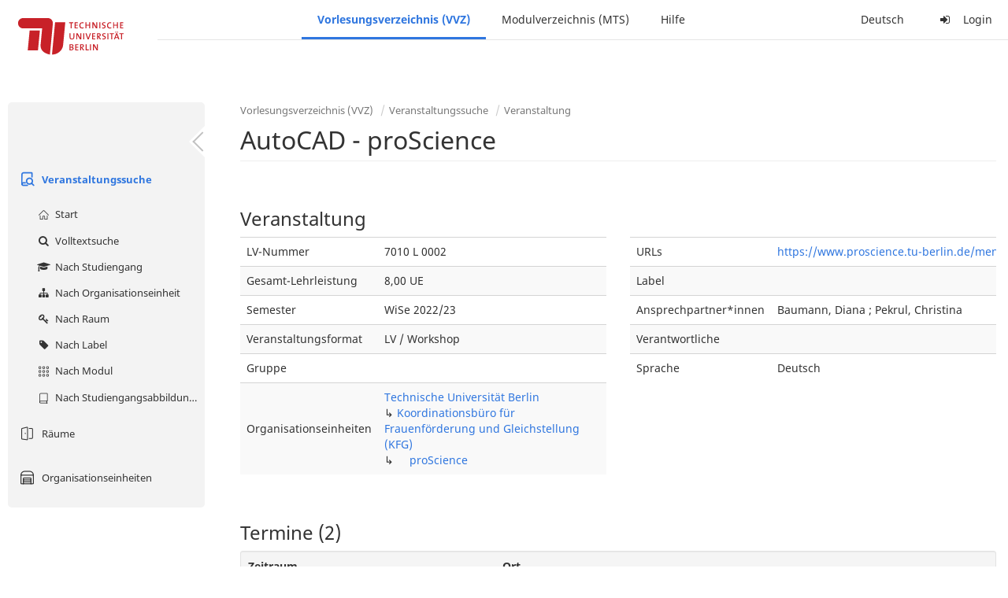

--- FILE ---
content_type: text/html;charset=utf-8
request_url: https://moseskonto.tu-berlin.de/moses/verzeichnis/veranstaltungen/veranstaltung.html?veranstaltung=110162
body_size: 8693
content:
<!DOCTYPE html>
<html xmlns="http://www.w3.org/1999/xhtml" lang="de"><head id="j_idt13">
        <meta charset="utf-8" />
        <meta http-equiv="Content-Type" content="text/html; charset=UTF-8" />
        <meta http-equiv="X-UA-Compatible" content="IE=edge" />

        <meta id="mosesMeta" data-server_url="https://moseskonto.tu-berlin.de/moses" />
        <script type="text/javascript">
            const { server_url } = document.getElementById("mosesMeta").dataset
            window.serverUrl = server_url /*_*/

            /*_*/
            window.getResourceRootPath = (match, idx, string) => {
                // replace '/@resource/' with:
                return window.serverUrl + "/javax.faces.resource/"
            }

            async function writeClipboard (elemSelector) {
                const elem = document.querySelector(elemSelector)
                if (!elem) {
                    console.error("element $(\"", elemSelector, "\") not found!", alert("⚠ Fehler"))
                } else if (await writeClipboardText(elem.value || elem.textContent)) !elem.select || elem.select()
            }

            async function writeClipboardText (text) {
                try {
                    await navigator.clipboard.writeText(text)
                    return true
                } catch (error) {
                    prompt("⚠ Fehler: Text konnte nicht kopiert werden!", text)
                    console.error("failed to write to clipboard!", error.message)
                }
            }
        </script>
        <noscript>
            <meta http-equiv="refresh" content="0;url=https://moseskonto.tu-berlin.de/moses/error/noscript.html" />
        </noscript><link type="text/css" rel="stylesheet" href="/moses/javax.faces.resource/theme.css.html;jsessionid=DHfjXktz20Ca51a2wb6d1nsJ6D7mY0igNzjnjAww.moseskonto?ln=primefaces-bootstrap&amp;v=12.0.0&amp;e=12.0.0" /><link type="text/css" rel="stylesheet" href="/moses/javax.faces.resource/primeicons/primeicons.css.html;jsessionid=DHfjXktz20Ca51a2wb6d1nsJ6D7mY0igNzjnjAww.moseskonto?ln=primefaces&amp;v=12.0.0&amp;e=12.0.0" /><script type="text/javascript" src="/moses/javax.faces.resource/jsf.js.html;jsessionid=DHfjXktz20Ca51a2wb6d1nsJ6D7mY0igNzjnjAww.moseskonto?ln=javax.faces&amp;stage=Development"></script><script type="text/javascript" src="/moses/javax.faces.resource/omnifaces.js.html;jsessionid=DHfjXktz20Ca51a2wb6d1nsJ6D7mY0igNzjnjAww.moseskonto?ln=omnifaces&amp;v=3.14.1"></script><link type="text/css" rel="stylesheet" href="/moses/javax.faces.resource/components.css.html;jsessionid=DHfjXktz20Ca51a2wb6d1nsJ6D7mY0igNzjnjAww.moseskonto?ln=primefaces&amp;v=12.0.0&amp;e=12.0.0" /><script type="text/javascript" src="/moses/javax.faces.resource/jquery/jquery.js.html;jsessionid=DHfjXktz20Ca51a2wb6d1nsJ6D7mY0igNzjnjAww.moseskonto?ln=primefaces&amp;v=12.0.0&amp;e=12.0.0"></script><script type="text/javascript" src="/moses/javax.faces.resource/jquery/jquery-plugins.js.html;jsessionid=DHfjXktz20Ca51a2wb6d1nsJ6D7mY0igNzjnjAww.moseskonto?ln=primefaces&amp;v=12.0.0&amp;e=12.0.0"></script><script type="text/javascript" src="/moses/javax.faces.resource/core.js.html;jsessionid=DHfjXktz20Ca51a2wb6d1nsJ6D7mY0igNzjnjAww.moseskonto?ln=primefaces&amp;v=12.0.0&amp;e=12.0.0"></script><script type="text/javascript" src="/moses/javax.faces.resource/components.js.html;jsessionid=DHfjXktz20Ca51a2wb6d1nsJ6D7mY0igNzjnjAww.moseskonto?ln=primefaces&amp;v=12.0.0&amp;e=12.0.0"></script><link type="text/css" rel="stylesheet" href="/moses/javax.faces.resource/toggleswitch/toggleswitch.css.html;jsessionid=DHfjXktz20Ca51a2wb6d1nsJ6D7mY0igNzjnjAww.moseskonto?ln=primefaces&amp;v=12.0.0&amp;e=12.0.0" /><script type="text/javascript" src="/moses/javax.faces.resource/toggleswitch/toggleswitch.js.html;jsessionid=DHfjXktz20Ca51a2wb6d1nsJ6D7mY0igNzjnjAww.moseskonto?ln=primefaces&amp;v=12.0.0&amp;e=12.0.0"></script><script type="text/javascript" src="/moses/javax.faces.resource/touch/touchswipe.js.html;jsessionid=DHfjXktz20Ca51a2wb6d1nsJ6D7mY0igNzjnjAww.moseskonto?ln=primefaces&amp;v=12.0.0&amp;e=12.0.0"></script><link type="text/css" rel="stylesheet" href="/moses/javax.faces.resource/texteditor/texteditor.css.html;jsessionid=DHfjXktz20Ca51a2wb6d1nsJ6D7mY0igNzjnjAww.moseskonto?ln=primefaces&amp;v=12.0.0&amp;e=12.0.0" /><script type="text/javascript" src="/moses/javax.faces.resource/texteditor/texteditor.js.html;jsessionid=DHfjXktz20Ca51a2wb6d1nsJ6D7mY0igNzjnjAww.moseskonto?ln=primefaces&amp;v=12.0.0&amp;e=12.0.0"></script><script type="text/javascript" src="/moses/javax.faces.resource/filedownload/filedownload.js.html;jsessionid=DHfjXktz20Ca51a2wb6d1nsJ6D7mY0igNzjnjAww.moseskonto?ln=primefaces&amp;v=12.0.0&amp;e=12.0.0"></script><script type="text/javascript" src="/moses/javax.faces.resource/shared.js.html;jsessionid=DHfjXktz20Ca51a2wb6d1nsJ6D7mY0igNzjnjAww.moseskonto?ln=dist"></script><script type="text/javascript" src="/moses/javax.faces.resource/style.js.html;jsessionid=DHfjXktz20Ca51a2wb6d1nsJ6D7mY0igNzjnjAww.moseskonto?ln=dist"></script><script type="text/javascript" src="/moses/javax.faces.resource/main.js.html;jsessionid=DHfjXktz20Ca51a2wb6d1nsJ6D7mY0igNzjnjAww.moseskonto?ln=dist"></script><script type="text/javascript" src="/moses/javax.faces.resource/bootstrap.min.js.html;jsessionid=DHfjXktz20Ca51a2wb6d1nsJ6D7mY0igNzjnjAww.moseskonto?ln=js"></script><script type="text/javascript" src="/moses/javax.faces.resource/primefaces-locale.min.js.html;jsessionid=DHfjXktz20Ca51a2wb6d1nsJ6D7mY0igNzjnjAww.moseskonto?ln=js"></script><script type="text/javascript" src="/moses/javax.faces.resource/html2pdf.min.js.html;jsessionid=DHfjXktz20Ca51a2wb6d1nsJ6D7mY0igNzjnjAww.moseskonto?ln=js"></script><script type="text/javascript">if(window.PrimeFaces){PrimeFaces.settings.locale='de';PrimeFaces.settings.viewId='/verzeichnis/veranstaltungen/veranstaltung.xhtml';PrimeFaces.settings.contextPath='/moses';PrimeFaces.settings.cookiesSecure=false;PrimeFaces.settings.projectStage='Development';}</script>

    <title>Moses - 
        AutoCAD - proScience (LV / Workshop)
    </title>

    
    <link rel="apple-touch-icon" href="/moses/docs/images/favicon/apple-touch-icon.png" sizes="180x180" />
    <link rel="icon" type="image/png" href="/moses/docs/images/favicon/favicon-32x32.png" sizes="32x32" />
    <link rel="icon" type="image/png" href="/moses/docs/images/favicon/favicon-16x16.png" sizes="16x16" />
    
    <link crossorigin="use-credentials" rel="manifest" href="/moses/docs/images/favicon/manifest.json" />
    <link rel="mask-icon" href="/moses/docs/images/favicon/safari-pinned-tab.svg" color="#5bbad5" />
    <link rel="shortcut icon" href="/moses/docs/images/favicon/favicon.ico" />
    <meta name="msapplication-config" content="/moses/docs/images/favicon/browserconfig.xml" />

    <meta name="theme-color" content="#2F76DF" />
        <meta name="viewport" content="width=device-width, initial-scale=1" /></head><body>

    <script>
        // Prevent Safari's bfcache:
        // Even-tough all imaginable http response headers that prevent caching are set, Safari still does not reload
        // the page when the browser's back button was used. These stale pages will then result in an immediate timeout
        // exception since Jakarta Faces has discarded the servlet already. The only way to prevent this is to
        // immediately reload the page.
        window.addEventListener("pageshow", function (event) {
            if (event.persisted) {
                window.location.reload()
            }
        })
    </script>
<form id="defaultMessageForm" name="defaultMessageForm" method="post" action="/moses/verzeichnis/veranstaltungen/veranstaltung.html;jsessionid=DHfjXktz20Ca51a2wb6d1nsJ6D7mY0igNzjnjAww.moseskonto?jfwid=DHfjXktz20Ca51a2wb6d1nsJ6D7mY0igNzjnjAww:0" enctype="application/x-www-form-urlencoded">
<input type="hidden" name="defaultMessageForm" value="defaultMessageForm" />
<div id="defaultMessageForm:defaultMessage">
        <div class="container moses-growl ">

        </div></div><input type="hidden" name="javax.faces.ViewState" id="j_id1:javax.faces.ViewState:0" value="-5232844568379736388:5136052195525616299" autocomplete="off" /><input type="hidden" name="javax.faces.ClientWindow" id="j_id1:javax.faces.ClientWindow:0" value="DHfjXktz20Ca51a2wb6d1nsJ6D7mY0igNzjnjAww:0" autocomplete="off" />
</form>
<form id="confirmDialogForm" name="confirmDialogForm" method="post" action="/moses/verzeichnis/veranstaltungen/veranstaltung.html;jsessionid=DHfjXktz20Ca51a2wb6d1nsJ6D7mY0igNzjnjAww.moseskonto?jfwid=DHfjXktz20Ca51a2wb6d1nsJ6D7mY0igNzjnjAww:0" enctype="application/x-www-form-urlencoded">
<input type="hidden" name="confirmDialogForm" value="confirmDialogForm" />
<div class="modal modal-confirm fade" tabindex="-1" role="dialog"><div class="modal-dialog"><div class="modal-content"><div class="modal-header"><button type="button" class="close" data-dismiss="modal" aria-label="Abbrechen"><span aria-hidden="aria-hidden" class="fa fa-fw fa-close"></span></button><h4 class="modal-title"><span class="modal-confirm-icon fa fa-fw fa-space fa-warning"></span><span class="modal-confirm-title">Bestätigung</span></h4></div><div class="modal-body"><p class="modal-confirm-message">Sind Sie sich sicher?</p></div><div class="modal-footer"><button type="button" class="btn btn-default modal-confirm-cancel" data-dismiss="modal"><span class="fa fa-space fa-times"></span><span>Abbrechen</span></button><button type="button" class="btn btn-danger modal-confirm-ok" data-dismiss="modal"><span class="fa fa-space fa-check"></span><span>OK</span></button></div></div></div></div><input type="hidden" name="javax.faces.ViewState" id="j_id1:javax.faces.ViewState:1" value="-5232844568379736388:5136052195525616299" autocomplete="off" /><input type="hidden" name="javax.faces.ClientWindow" id="j_id1:javax.faces.ClientWindow:1" value="DHfjXktz20Ca51a2wb6d1nsJ6D7mY0igNzjnjAww:0" autocomplete="off" />
</form>
<form id="popupNotificationForm" name="popupNotificationForm" method="post" action="/moses/verzeichnis/veranstaltungen/veranstaltung.html;jsessionid=DHfjXktz20Ca51a2wb6d1nsJ6D7mY0igNzjnjAww.moseskonto?jfwid=DHfjXktz20Ca51a2wb6d1nsJ6D7mY0igNzjnjAww:0" enctype="application/x-www-form-urlencoded">
<input type="hidden" name="popupNotificationForm" value="popupNotificationForm" />
<div id="popupNotificationForm:j_idt40" class="modal " aria-hidden="aria-hidden" tabindex="-1" role="dialog"><input id="popupNotificationForm:j_idt40_input" name="popupNotificationForm:j_idt40_input" hidden="true" value="ACCEPTED" onchange="Moses.Component.Modal.update('popupNotificationForm:j_idt40', event)" /><input id="popupNotificationForm:j_idt40_top" name="popupNotificationForm:j_idt40_top" hidden="true" value="" /><input id="popupNotificationForm:j_idt40_left" name="popupNotificationForm:j_idt40_left" hidden="true" value="" /><input id="popupNotificationForm:j_idt40_width" name="popupNotificationForm:j_idt40_width" hidden="true" value="" /><input id="popupNotificationForm:j_idt40_height" name="popupNotificationForm:j_idt40_height" hidden="true" value="" /><div class="modal-dialog modal-md"><div class="modal-content"><div class="modal-header"><button type="button" class="close btn" onclick="Moses.Component.Modal.decline('popupNotificationForm:j_idt40', event)" aria-label="Abbrechen"><span aria-hidden="aria-hidden" class="ic-close-big"></span></button><h4 class="modal-title"></h4></div><div class="modal-body"></div></div></div><script>Moses.Component.Modal.restore('popupNotificationForm:j_idt40', {'backdrop':'true','keyboard':true,'draggable':false,'dragged':false,'styleTop':'','styleLeft':'','resizable':false,'resized':false,'styleWidth':'','styleHeight':'','collapse':false,'show':false})</script></div><input type="hidden" name="javax.faces.ViewState" id="j_id1:javax.faces.ViewState:2" value="-5232844568379736388:5136052195525616299" autocomplete="off" /><input type="hidden" name="javax.faces.ClientWindow" id="j_id1:javax.faces.ClientWindow:2" value="DHfjXktz20Ca51a2wb6d1nsJ6D7mY0igNzjnjAww:0" autocomplete="off" />
</form>


    <div id="loading-indicator"></div>

    <header id="header">
        <a href="https://moseskonto.tu-berlin.de/moses/index.html" id="header-logo">
            <img src="/moses/docs/images/template/university-logo.svg" alt="Technische Universität Berlin Logo" />
        </a>

        <nav id="nav-top"></nav>
    </header>

    <div id="header-border"></div>


    <aside id="aside">
        <nav id="nav-aside"></nav>
    </aside>

    <main id="content" class="container-fluid"><div id="page-title" class="page-header">

            <ol class="breadcrumb">
                    <li><a href="https://moseskonto.tu-berlin.de/moses/verzeichnis/index.html">Vorlesungsverzeichnis (VVZ)</a>
                    </li>
                    <li><a href="https://moseskonto.tu-berlin.de/moses/verzeichnis/veranstaltungen/index.html">Veranstaltungssuche</a>
                    </li>
                    <li><a href=";jsessionid=DHfjXktz20Ca51a2wb6d1nsJ6D7mY0igNzjnjAww.moseskonto#">Veranstaltung</a>
                    </li>
            </ol>

            <h1>
        AutoCAD - proScience
        <small></small>
            </h1></div>
<form id="main-form" name="main-form" method="post" action="/moses/verzeichnis/veranstaltungen/veranstaltung.html;jsessionid=DHfjXktz20Ca51a2wb6d1nsJ6D7mY0igNzjnjAww.moseskonto?jfwid=DHfjXktz20Ca51a2wb6d1nsJ6D7mY0igNzjnjAww:0" enctype="application/x-www-form-urlencoded">
<input type="hidden" name="main-form" value="main-form" />
<div id="main-form:j_idt64:view-base-raum-aendern-modal"></div><div id="main-form:j_idt64:view-base-dozierende-modal"></div><div id="main-form:j_idt64:view-base-delete-modal"></div><div id="main-form:j_idt64:view-base-kommentar-modal"></div><div id="main-form:j_idt64:view-base-buchung-lve-modal"></div><div id="main-form:j_idt64:view-base-buchung-notiz-modal"></div><div id="main-form:j_idt64:view-base-label-modal"></div><div id="main-form:j_idt64:view-base-curriculum-conflicts-modal"></div><div id="main-form:j_idt64:view-base-cal-export-modal"></div><div id="main-form:j_idt64:view-base-pvhinweis-modal"><div id="main-form:j_idt64:hinweis-modal:hinweis-modal" class="modal " tabindex="-1" role="dialog"><input id="main-form:j_idt64:hinweis-modal:hinweis-modal_input" name="main-form:j_idt64:hinweis-modal:hinweis-modal_input" hidden="true" onchange="Moses.Component.Modal.update('main-form:j_idt64:hinweis-modal:hinweis-modal', event)" /><input id="main-form:j_idt64:hinweis-modal:hinweis-modal_top" name="main-form:j_idt64:hinweis-modal:hinweis-modal_top" hidden="true" value="" /><input id="main-form:j_idt64:hinweis-modal:hinweis-modal_left" name="main-form:j_idt64:hinweis-modal:hinweis-modal_left" hidden="true" value="" /><input id="main-form:j_idt64:hinweis-modal:hinweis-modal_width" name="main-form:j_idt64:hinweis-modal:hinweis-modal_width" hidden="true" value="" /><input id="main-form:j_idt64:hinweis-modal:hinweis-modal_height" name="main-form:j_idt64:hinweis-modal:hinweis-modal_height" hidden="true" value="" /><div class="modal-dialog modal-fullscreen"><div class="modal-content"><div class="modal-header"><button type="button" class="close btn" onclick="Moses.Component.Modal.decline('main-form:j_idt64:hinweis-modal:hinweis-modal', event)" aria-label="Abbrechen"><span aria-hidden="aria-hidden" class="ic-close-big"></span></button><h4 class="modal-title">Wichtiger Hinweis zur Anmeldung</h4></div><div class="modal-body">

            <div class="form-group">Bitte beachten Sie: Einige der von Ihnen hinzugefügten Veranstaltungen sind Teil eines Platzvergabeverfahrens und daher teilnahmebeschränkt. Nachfolgend finden Sie eine Übersicht der betroffenen Veranstaltungen und der zugehörigen Wahlen:

                <div class="gutter-v-3"></div>

            </div></div><div class="modal-footer"><a id="main-form:j_idt64:hinweis-modal:j_idt5050" href="#" class="ui-commandlink ui-widget btn btn-default" onclick="PrimeFaces.ab({s:&quot;main-form:j_idt64:hinweis-modal:j_idt5050&quot;,f:&quot;main-form&quot;,p:&quot;main-form:j_idt64:hinweis-modal:j_idt5050&quot;,u:&quot;main-form&quot;,ps:true});return false;"><span class="ic-cancel-big ic-space-r"></span>OK
                </a><script id="main-form:j_idt64:hinweis-modal:j_idt5050_s" type="text/javascript">$(function(){PrimeFaces.cw("CommandLink","widget_main_form_j_idt64_hinweis_modal_j_idt5050",{id:"main-form:j_idt64:hinweis-modal:j_idt5050"});});</script></div></div></div><script>Moses.Component.Modal.restore('main-form:j_idt64:hinweis-modal:hinweis-modal', {'backdrop':'true','keyboard':true,'draggable':false,'dragged':false,'styleTop':'','styleLeft':'','resizable':false,'resized':false,'styleWidth':'','styleHeight':'','collapse':false,'show':false})</script></div></div>
        <div id="main-form:j_idt5052">

        </div>
            <div class="clearfix"></div>
        <div id="main-form:veranstaltung-infos">

            <h3>Veranstaltung</h3>
            <div class="row">
                <div class="col-md-6">

                    <div class="table-responsive">
                        <table class="table">
                            <tr>
                                <td>LV-Nummer</td>
                                <td>7010 L 0002</td>
                            </tr><tr>
                                <td>Gesamt-Lehrleistung</td>
                                <td>8,00 UE</td></tr>

                            <tr>
                                <td>Semester</td>
                                <td>WiSe 2022/23</td>
                            </tr>

                            <tr>
                                <td>Veranstaltungsformat</td>
                                <td>LV / Workshop</td>
                            </tr>

                            <tr>
                                <td>Gruppe</td>
                                <td></td>
                            </tr>

                            <tr>
                                <td>Organisationseinheiten</td>
                                <td>
                
                <a href="/moses/verzeichnis/veranstaltungen/organisationseinheit.html;jsessionid=DHfjXktz20Ca51a2wb6d1nsJ6D7mY0igNzjnjAww.moseskonto?oe=927">
                        Technische Universität Berlin
                    </a>
                <br />
                ↳ 
                <a href="/moses/verzeichnis/veranstaltungen/organisationseinheit.html;jsessionid=DHfjXktz20Ca51a2wb6d1nsJ6D7mY0igNzjnjAww.moseskonto?oe=1089">
                        Koordinationsbüro für Frauenförderung und Gleichstellung (KFG)
                    </a>
                <br />
                ↳     
                <a href="/moses/verzeichnis/veranstaltungen/organisationseinheit.html;jsessionid=DHfjXktz20Ca51a2wb6d1nsJ6D7mY0igNzjnjAww.moseskonto?oe=1088">
                        proScience
                    </a>
                <br />
                                </td>
                            </tr>
                        </table>
                    </div>
                </div>

                <div class="col-md-6">
                    <div class="table-responsive">
                        <table class="table"><tr>
                                <td>URLs</td>
                                <td class="text-ellipsis" title="https://www.proscience.tu-berlin.de/menue/semesterprogramm/aktuelle_kurse/"><div id="main-form:veranstaltung-infos:j_idt5117" class="" style=""><span id="main-form:veranstaltung-infos:j_idt5117:0" class="" style="">
                                        <a href="https://www.proscience.tu-berlin.de/menue/semesterprogramm/aktuelle_kurse/" target="_blank">https://www.proscience.tu-berlin.de/menue/semesterprogramm/aktuelle_kurse/</a></span></div>
                                </td></tr><tr>
                                <td>Label</td>
                                <td>
                                </td></tr><tr>
                                <td>Ansprechpartner*innen</td>
                                <td class="text-ellipsis" title="Baumann, Diana; Pekrul, Christina"><div id="main-form:veranstaltung-infos:j_idt5127" class="" style=""><span id="main-form:veranstaltung-infos:j_idt5127:0" class="" style="">
                                        Baumann, Diana
                                    </span>; <span id="main-form:veranstaltung-infos:j_idt5127:1" class="" style="">
                                        Pekrul, Christina
                                    </span></div>
                                </td></tr><tr>
                                <td>Verantwortliche</td>
                                <td class="text-ellipsis"><div id="main-form:veranstaltung-infos:j_idt5132" class="" style=""></div>
                                </td></tr>

                            <tr>
                                <td>Sprache</td>
                                <td>Deutsch</td>
                            </tr>
                        </table>
                    </div>
                </div>
            </div><div class="row">
                <div class="col-md-6">
                </div>

                <div class="col-md-6">
                </div></div>

        </div>
            <div class="gutter-v-2"></div>
        <div id="main-form:bg-list">

            <h3>Termine (2)</h3>
                <div class="well well-sm">
        <div id="main-form:bg-list:j_idt5249:0:j_idt5251">

            <div class="row">
                <div class="col-sm-4">
                    <div class="form-group">
                        <label>Zeitraum</label><br />

                        Sa. 26.11.22, 10:00 - 13:00
                    </div>
                </div>

                <div class="col-sm-8">
                    <div class="form-group">
                        <label>Ort</label><br /><div id="main-form:bg-list:j_idt5249:0:j_idt5251:j_idt5258:j_idt5259" class="" style="display: inline;"><span id="main-form:bg-list:j_idt5249:0:j_idt5251:j_idt5258:j_idt5259:0" class="" style="">
            Charlottenburg
        </span></div>
            ,<div id="main-form:bg-list:j_idt5249:0:j_idt5251:j_idt5258:j_idt5263" class="" style="display: inline;"><span id="main-form:bg-list:j_idt5249:0:j_idt5251:j_idt5258:j_idt5263:0" class="" style="">
                MAR 0.003
            </span></div>
                    </div>
                </div>
            </div>

            <div class="row">
                <div class="col-sm-4">
                    <div class="form-group">
                        <label>Organisationseinheit</label><br /><div id="main-form:bg-list:j_idt5249:0:j_idt5251:j_idt5291" class="" style="display: inline;"><span id="main-form:bg-list:j_idt5249:0:j_idt5251:j_idt5291:0" class="" style="">
                            proScience
                        </span></div>
                    </div>
                </div><div class="col-sm-4">
                    <div class="form-group">
                        <label>Lehrleistung</label><br />
                        4,00 UE
                    </div></div>
            </div>

        </div><a id="main-form:bg-list:j_idt5249:0:j_idt5317" href="#" class="ui-commandlink ui-widget" onclick="PrimeFaces.ab({s:&quot;main-form:bg-list:j_idt5249:0:j_idt5317&quot;,f:&quot;main-form&quot;,u:&quot;main-form&quot;});return false;">   <span class="fa fam-uncollapse fa-space"></span>Einzeltermine ausklappen  
                    </a><script id="main-form:bg-list:j_idt5249:0:j_idt5317_s" type="text/javascript">$(function(){PrimeFaces.cw("CommandLink","widget_main_form_bg_list_j_idt5249_0_j_idt5317",{id:"main-form:bg-list:j_idt5249:0:j_idt5317"});});</script>
                </div>
                <div class="well well-sm">
        <div id="main-form:bg-list:j_idt5249:1:j_idt5251">

            <div class="row">
                <div class="col-sm-4">
                    <div class="form-group">
                        <label>Zeitraum</label><br />

                        Sa. 03.12.22, 10:00 - 13:00
                    </div>
                </div>

                <div class="col-sm-8">
                    <div class="form-group">
                        <label>Ort</label><br /><div id="main-form:bg-list:j_idt5249:1:j_idt5251:j_idt5258:j_idt5259" class="" style="display: inline;"><span id="main-form:bg-list:j_idt5249:1:j_idt5251:j_idt5258:j_idt5259:0" class="" style="">
            Charlottenburg
        </span></div>
            ,<div id="main-form:bg-list:j_idt5249:1:j_idt5251:j_idt5258:j_idt5263" class="" style="display: inline;"><span id="main-form:bg-list:j_idt5249:1:j_idt5251:j_idt5258:j_idt5263:0" class="" style="">
                MAR 0.003
            </span></div>
                    </div>
                </div>
            </div>

            <div class="row">
                <div class="col-sm-4">
                    <div class="form-group">
                        <label>Organisationseinheit</label><br /><div id="main-form:bg-list:j_idt5249:1:j_idt5251:j_idt5291" class="" style="display: inline;"><span id="main-form:bg-list:j_idt5249:1:j_idt5251:j_idt5291:0" class="" style="">
                            proScience
                        </span></div>
                    </div>
                </div><div class="col-sm-4">
                    <div class="form-group">
                        <label>Lehrleistung</label><br />
                        4,00 UE
                    </div></div>
            </div>

        </div><a id="main-form:bg-list:j_idt5249:1:j_idt5317" href="#" class="ui-commandlink ui-widget" onclick="PrimeFaces.ab({s:&quot;main-form:bg-list:j_idt5249:1:j_idt5317&quot;,f:&quot;main-form&quot;,u:&quot;main-form&quot;});return false;">   <span class="fa fam-uncollapse fa-space"></span>Einzeltermine ausklappen  
                    </a><script id="main-form:bg-list:j_idt5249:1:j_idt5317_s" type="text/javascript">$(function(){PrimeFaces.cw("CommandLink","widget_main_form_bg_list_j_idt5249_1_j_idt5317",{id:"main-form:bg-list:j_idt5249:1:j_idt5317"});});</script>
                </div>

        </div>
            <div class="gutter-v-2"></div>
        <div id="main-form:j_idt5533">

            <div id="calendar-point"><div id="main-form:j_idt5533:calendar-including-warnings"><div id="main-form:j_idt5533:calendar-including-filter"><div style="line-height: 41px;" class="pull-right"><span class="" id="main-form:j_idt5533:j_idt5547:j_idt5548" style="" data-toggle="popover" data-animation="true" data-container="body" data-delay="0" data-trigger="hover" data-placement="left" data-collision="null" data-hide-others="false" data-popover-class="tab-calendar-key-popover" data-popover-style=""><div class="title" style="display: none">Legende der Farbgebungen<div class="clearfix"></div></div><div class="content" style="display: none">
                <div class="row"><div class="col-md-6">
                        <div class="form-group">
                            <label>Lehrformat</label><br />
                            Jedes Format bekommt eine Farbe
                        </div></div><div class="col-md-6">
                        <div class="form-group">
                            <label>Campus</label><br />
                            Jeder Campus bekommt eine Farbe
                        </div></div>
                </div></div>
            <a><span class="fa fa-map-o fa-space"></span>Legende</a></span><script>Moses.Component.Popover.prepare('main-form:j_idt5533:j_idt5547:j_idt5548')</script></div><ul style="width: calc(100% - 90px);" class="nav nav-tabs"><li class="active"><a id="main-form:j_idt5533:j_idt5574" href="#" class="ui-commandlink ui-widget" onclick="PrimeFaces.ab({s:&quot;main-form:j_idt5533:j_idt5574&quot;,f:&quot;main-form&quot;,p:&quot;main-form:j_idt5533:j_idt5574&quot;,u:&quot;main-form:j_idt5533:calendar-including-filter&quot;});return false;">
                                        Semester
                                    </a><script id="main-form:j_idt5533:j_idt5574_s" type="text/javascript">$(function(){PrimeFaces.cw("CommandLink","widget_main_form_j_idt5533_j_idt5574",{id:"main-form:j_idt5533:j_idt5574"});});</script></li><li class=""><a id="main-form:j_idt5533:j_idt5577" href="#" class="ui-commandlink ui-widget" onclick="PrimeFaces.ab({s:&quot;main-form:j_idt5533:j_idt5577&quot;,f:&quot;main-form&quot;,p:&quot;main-form:j_idt5533:j_idt5577&quot;,u:&quot;main-form:j_idt5533:calendar-including-filter&quot;});return false;">
                                        Einzelne Woche
                                    </a><script id="main-form:j_idt5533:j_idt5577_s" type="text/javascript">$(function(){PrimeFaces.cw("CommandLink","widget_main_form_j_idt5533_j_idt5577",{id:"main-form:j_idt5533:j_idt5577"});});</script></li><li class=""><a id="main-form:j_idt5533:j_idt5580" href="#" class="ui-commandlink ui-widget" onclick="PrimeFaces.ab({s:&quot;main-form:j_idt5533:j_idt5580&quot;,f:&quot;main-form&quot;,p:&quot;main-form:j_idt5533:j_idt5580&quot;,u:&quot;main-form:j_idt5533:calendar-including-filter&quot;});return false;">
                                        Einzelner Tag
                                    </a><script id="main-form:j_idt5533:j_idt5580_s" type="text/javascript">$(function(){PrimeFaces.cw("CommandLink","widget_main_form_j_idt5533_j_idt5580",{id:"main-form:j_idt5533:j_idt5580"});});</script></li><li class=""><a id="main-form:j_idt5533:j_idt5583" href="#" class="ui-commandlink ui-widget" onclick="PrimeFaces.ab({s:&quot;main-form:j_idt5533:j_idt5583&quot;,f:&quot;main-form&quot;,p:&quot;main-form:j_idt5533:j_idt5583&quot;,u:&quot;main-form:j_idt5533:calendar-including-filter&quot;});return false;">
                                        Benutzerdefinierter Zeitraum
                                    </a><script id="main-form:j_idt5533:j_idt5583_s" type="text/javascript">$(function(){PrimeFaces.cw("CommandLink","widget_main_form_j_idt5533_j_idt5583",{id:"main-form:j_idt5533:j_idt5583"});});</script></li><li class=""><a id="main-form:j_idt5533:j_idt5586" href="#" class="ui-commandlink ui-widget" onclick="PrimeFaces.ab({s:&quot;main-form:j_idt5533:j_idt5586&quot;,f:&quot;main-form&quot;,p:&quot;main-form:j_idt5533:j_idt5586&quot;,u:&quot;main-form:j_idt5533:calendar-including-filter&quot;});return false;">
                                        Alle Wochen
                                    </a><script id="main-form:j_idt5533:j_idt5586_s" type="text/javascript">$(function(){PrimeFaces.cw("CommandLink","widget_main_form_j_idt5533_j_idt5586",{id:"main-form:j_idt5533:j_idt5586"});});</script></li></ul>

                            <div class="clearfix"></div><div class="gutter-v-2"></div>

                            
                            <div class="tab-calendar-settings-well">

        <div id="main-form:j_idt5533:j_idt5629" class="moses-collapsible tab-calendar-settings-collapsible collapsed"><input id="main-form:j_idt5533:j_idt5629:state" type="hidden" name="main-form:j_idt5533:j_idt5629:state" value="true" />

            <div class="moses-collapsible-header" onclick="Moses.Component.Collapsible.toggle('main-form:j_idt5533:j_idt5629', event, '', '', ''); return false;">
                Kalenderoptionen
                
            </div>

        </div>
                            </div><div id="main-form:j_idt5533:calendar" class="tab-calendar-calendar"><div id="main-form:j_idt5533:week-calendar-component" class="moses-calendar-wrapper" data-testid="week-calendar"><div class="moses-calendar week-calendar-component ruled moses-calendar-7" style=""><div class="moses-calendar-timeline"><div class="moses-calendar-timeline-header"></div><div class="moses-calendar-timeline-body" style="height: 400.000000px;"><div class="moses-calendar-timeline-marker" style="line-height: 0;position: relative;top: calc(0.000000px + 0.0em)">08:00</div><div class="moses-calendar-timeline-marker" style="line-height: 0;position: relative;top: calc(40.000000px + 0.0em)">09:00</div><div class="moses-calendar-timeline-marker" style="line-height: 0;position: relative;top: calc(80.000000px + 0.0em)">10:00</div><div class="moses-calendar-timeline-marker" style="line-height: 0;position: relative;top: calc(120.000000px + 0.0em)">11:00</div><div class="moses-calendar-timeline-marker" style="line-height: 0;position: relative;top: calc(160.000000px + 0.0em)">12:00</div><div class="moses-calendar-timeline-marker" style="line-height: 0;position: relative;top: calc(200.000000px + 0.0em)">13:00</div><div class="moses-calendar-timeline-marker" style="line-height: 0;position: relative;top: calc(240.000000px + 0.0em)">14:00</div><div class="moses-calendar-timeline-marker" style="line-height: 0;position: relative;top: calc(280.000000px + 0.0em)">15:00</div><div class="moses-calendar-timeline-marker" style="line-height: 0;position: relative;top: calc(320.000000px + 0.0em)">16:00</div><div class="moses-calendar-timeline-marker" style="line-height: 0;position: relative;top: calc(360.000000px + 0.0em)">17:00</div></div></div><div class="moses-calendar-days"><input name="main-form:j_idt5533:week-calendar-component_scroll_left" type="hidden" value="0.0" /><div id="main-form:j_idt5533:week-calendar-component:0:-1" class="moses-calendar-day" style="width: 14.285714%;"><div class="moses-calendar-day-header">
                                        
                                        Mo.
                                    </div><div class="moses-calendar-day-body" style="background-size: auto 40px !important;height: 400.000000px;"><div class="moses-calendar-day-body-inner"></div></div></div><div id="main-form:j_idt5533:week-calendar-component:1:-1" class="moses-calendar-day" style="width: 14.285714%;"><div class="moses-calendar-day-header">
                                        
                                        Di.
                                    </div><div class="moses-calendar-day-body" style="background-size: auto 40px !important;height: 400.000000px;"><div class="moses-calendar-day-body-inner"></div></div></div><div id="main-form:j_idt5533:week-calendar-component:2:-1" class="moses-calendar-day" style="width: 14.285714%;"><div class="moses-calendar-day-header">
                                        
                                        Mi.
                                    </div><div class="moses-calendar-day-body" style="background-size: auto 40px !important;height: 400.000000px;"><div class="moses-calendar-day-body-inner"></div></div></div><div id="main-form:j_idt5533:week-calendar-component:3:-1" class="moses-calendar-day" style="width: 14.285714%;"><div class="moses-calendar-day-header">
                                        
                                        Do.
                                    </div><div class="moses-calendar-day-body" style="background-size: auto 40px !important;height: 400.000000px;"><div class="moses-calendar-day-body-inner"></div></div></div><div id="main-form:j_idt5533:week-calendar-component:4:-1" class="moses-calendar-day" style="width: 14.285714%;"><div class="moses-calendar-day-header">
                                        
                                        Fr.
                                    </div><div class="moses-calendar-day-body" style="background-size: auto 40px !important;height: 400.000000px;"><div class="moses-calendar-day-body-inner"></div></div></div><div id="main-form:j_idt5533:week-calendar-component:5:-1" class="moses-calendar-day" style="width: 14.285714%;"><div class="moses-calendar-day-header">
                                        
                                        Sa.
                                    </div><div class="moses-calendar-day-body moses-calendar-dark" style="background-size: auto 40px !important;height: 400.000000px;"><div class="moses-calendar-day-body-inner"><div id="main-form:j_idt5533:week-calendar-component:5:0" class="moses-calendar-event-wrapper" style="width: 50.000000%;height: 120.000000px;top: 80.000000px;left: 0.000000%;"><div id="main-form:j_idt5533:week-calendar-component:5:0:event" data-testid="tab-calendar-week-event" class="moses-calendar-event ellipsis                                             purple"><span class="popover-anchor" id="main-form:j_idt5533:week-calendar-component:5:0:out-termin:out-termin-dto-popover" style="display: block; width: 100%; height: 100%;" data-toggle="popover" data-animation="false" data-container="body" data-delay="0" data-trigger="hover" data-placement="top" data-collision="fit" data-hide-others="false" data-popover-class="termin-popover hidden-xs" data-popover-style=""><div class="title" style="display: none">AutoCAD - proScience (LV / Workshop)<div class="clearfix"></div></div><div class="content" style="display: none"><div class="row"><div class="col-sm-6"><div class="form-group"><label>LV-Nummer</label><br/>7010 L 0002</div></div><div class="col-sm-6"><div class="form-group"><label>Format</label><br/>Workshop</div></div></div><div class="row"><div class="col-sm-6"><div class="form-group"><label>Sprache</label><br/>Deutsch</div></div></div><div class="row"></div><div class="form-group"><label>Organisationseinheiten</label><br/>proScience</div><div class="row"></div><div class="row"><div class="col-sm-6"><div class="form-group"><label>Datum/Uhrzeit</label><br/>Sa. 26.11.22, 10:00 - 13:00</div></div><div class="col-sm-6"><div class="form-group"><label>Ort</label><br/>Charlottenburg, MAR 0.003</div></div></div><div class="row"><div class="col-sm-6"><div class="form-group"><label>Vor-/Nachbereitungsdauer</label><br/>0min/0min</div></div></div><div class="row"></div></div><a class="ellipsis" href="https://moseskonto.tu-berlin.de/moses/verzeichnis/veranstaltungen/veranstaltung.html?veranstaltung=110162" data-testid="veranstaltung-name">AutoCAD - proScience</a><br/><small class="ellipsis" data-testid="ort">Charlottenburg, <a href="https://moseskonto.tu-berlin.de/moses/verzeichnis/veranstaltungen/raum.html?semester=69&amp;szenario=null&amp;location=raumgruppe390&amp;dateforweek=2022-11-26&amp;search=true">MAR 0.003</a></small><br/>

            <div class="bot-right"><div style="display: inline-block;" class="dropdown"><a id="main-form:j_idt5533:week-calendar-component:5:0:out-termin:out-termin-dropdown" class="dropdown-toggle  " style="" title="" role="button" data-toggle="dropdown" data-dropdown-position-my="right top" data-dropdown-position-at="right bottom" aria-haspopup="true" aria-expanded="false" data-dropdown-onshow="Moses.Component.TabCalendar.onDropdownShow()" data-dropdown-onhidden="Moses.Component.TabCalendar.onDropdownHidden()">
                        <span class="caret" data-html2canvas-ignore="true"></span></a><ul id="main-form:j_idt5533:week-calendar-component:5:0:out-termin:out-termin-dropdown_menu" class="dropdown-menu  " style="" aria-labelledby="main-form:j_idt5533:week-calendar-component:5:0:out-termin:out-termin-dropdown"><li title="Übersicht nach..." class="dropdown-header  " style=" ">Übersicht nach...</li><li title="OE “proScience”" class="  " style=" "><a onclick="Moses.Component.DropdownMenu.click(event, 'main-form:j_idt5533:week-calendar-component:5:0:out-termin:out-termin-dropdown')" href="https://moseskonto.tu-berlin.de/moses/verzeichnis/veranstaltungen/organisationseinheit.html?semester=69&amp;oe=1088&amp;search=true&amp;calendarTab=WEEK&amp;dateforweek=2022-11-26" target="_blank" class=""><span class="fa fa-fw fa-space fam-oe"></span>OE “proScience”</a></li><li title="Raum “MAR 0.003”" class="  " style=" "><a onclick="Moses.Component.DropdownMenu.click(event, 'main-form:j_idt5533:week-calendar-component:5:0:out-termin:out-termin-dropdown')" href="https://moseskonto.tu-berlin.de/moses/verzeichnis/veranstaltungen/raum.html?semester=69&amp;location=raumgruppe390&amp;calendarTab=WEEK&amp;dateforweek=2022-11-26" target="_blank" class=""><span class="fa fa-fw fa-space fam-raum"></span>Raum “MAR 0.003”</a></li><script>Moses.Component.DropdownMenu.prepare('main-form:j_idt5533:week-calendar-component:5:0:out-termin:out-termin-dropdown')</script></ul></div>
            </div></span><script>Moses.Component.Popover.prepare('main-form:j_idt5533:week-calendar-component:5:0:out-termin:out-termin-dto-popover')</script></div></div><div id="main-form:j_idt5533:week-calendar-component:5:1" class="moses-calendar-event-wrapper" style="width: 50.000000%;height: 120.000000px;top: 80.000000px;left: 50.000000%;"><div id="main-form:j_idt5533:week-calendar-component:5:1:event" data-testid="tab-calendar-week-event" class="moses-calendar-event ellipsis                                             purple"><span class="popover-anchor" id="main-form:j_idt5533:week-calendar-component:5:1:out-termin:out-termin-dto-popover" style="display: block; width: 100%; height: 100%;" data-toggle="popover" data-animation="false" data-container="body" data-delay="0" data-trigger="hover" data-placement="top" data-collision="fit" data-hide-others="false" data-popover-class="termin-popover hidden-xs" data-popover-style=""><div class="title" style="display: none">AutoCAD - proScience (LV / Workshop)<div class="clearfix"></div></div><div class="content" style="display: none"><div class="row"><div class="col-sm-6"><div class="form-group"><label>LV-Nummer</label><br/>7010 L 0002</div></div><div class="col-sm-6"><div class="form-group"><label>Format</label><br/>Workshop</div></div></div><div class="row"><div class="col-sm-6"><div class="form-group"><label>Sprache</label><br/>Deutsch</div></div></div><div class="row"></div><div class="form-group"><label>Organisationseinheiten</label><br/>proScience</div><div class="row"></div><div class="row"><div class="col-sm-6"><div class="form-group"><label>Datum/Uhrzeit</label><br/>Sa. 03.12.22, 10:00 - 13:00</div></div><div class="col-sm-6"><div class="form-group"><label>Ort</label><br/>Charlottenburg, MAR 0.003</div></div></div><div class="row"><div class="col-sm-6"><div class="form-group"><label>Vor-/Nachbereitungsdauer</label><br/>0min/0min</div></div></div><div class="row"></div></div><a class="ellipsis" href="https://moseskonto.tu-berlin.de/moses/verzeichnis/veranstaltungen/veranstaltung.html?veranstaltung=110162" data-testid="veranstaltung-name">AutoCAD - proScience</a><br/><small class="ellipsis" data-testid="ort">Charlottenburg, <a href="https://moseskonto.tu-berlin.de/moses/verzeichnis/veranstaltungen/raum.html?semester=69&amp;szenario=null&amp;location=raumgruppe390&amp;dateforweek=2022-12-03&amp;search=true">MAR 0.003</a></small><br/>

            <div class="bot-right"><div style="display: inline-block;" class="dropdown"><a id="main-form:j_idt5533:week-calendar-component:5:1:out-termin:out-termin-dropdown" class="dropdown-toggle  " style="" title="" role="button" data-toggle="dropdown" data-dropdown-position-my="right top" data-dropdown-position-at="right bottom" aria-haspopup="true" aria-expanded="false" data-dropdown-onshow="Moses.Component.TabCalendar.onDropdownShow()" data-dropdown-onhidden="Moses.Component.TabCalendar.onDropdownHidden()">
                        <span class="caret" data-html2canvas-ignore="true"></span></a><ul id="main-form:j_idt5533:week-calendar-component:5:1:out-termin:out-termin-dropdown_menu" class="dropdown-menu  " style="" aria-labelledby="main-form:j_idt5533:week-calendar-component:5:1:out-termin:out-termin-dropdown"><li title="Übersicht nach..." class="dropdown-header  " style=" ">Übersicht nach...</li><li title="OE “proScience”" class="  " style=" "><a onclick="Moses.Component.DropdownMenu.click(event, 'main-form:j_idt5533:week-calendar-component:5:1:out-termin:out-termin-dropdown')" href="https://moseskonto.tu-berlin.de/moses/verzeichnis/veranstaltungen/organisationseinheit.html?semester=69&amp;oe=1088&amp;search=true&amp;calendarTab=WEEK&amp;dateforweek=2022-12-03" target="_blank" class=""><span class="fa fa-fw fa-space fam-oe"></span>OE “proScience”</a></li><li title="Raum “MAR 0.003”" class="  " style=" "><a onclick="Moses.Component.DropdownMenu.click(event, 'main-form:j_idt5533:week-calendar-component:5:1:out-termin:out-termin-dropdown')" href="https://moseskonto.tu-berlin.de/moses/verzeichnis/veranstaltungen/raum.html?semester=69&amp;location=raumgruppe390&amp;calendarTab=WEEK&amp;dateforweek=2022-12-03" target="_blank" class=""><span class="fa fa-fw fa-space fam-raum"></span>Raum “MAR 0.003”</a></li><script>Moses.Component.DropdownMenu.prepare('main-form:j_idt5533:week-calendar-component:5:1:out-termin:out-termin-dropdown')</script></ul></div>
            </div></span><script>Moses.Component.Popover.prepare('main-form:j_idt5533:week-calendar-component:5:1:out-termin:out-termin-dto-popover')</script></div></div></div></div></div><div id="main-form:j_idt5533:week-calendar-component:6:-1" class="moses-calendar-day" style="width: 14.285714%;"><div class="moses-calendar-day-header">
                                        
                                        So.
                                    </div><div class="moses-calendar-day-body moses-calendar-dark" style="background-size: auto 40px !important;height: 400.000000px;"><div class="moses-calendar-day-body-inner"></div></div></div></div></div><script>Moses.Component.Calendar.restore('main-form:j_idt5533:week-calendar-component')</script></div></div><div id="main-form:j_idt5533:calendar-buttons-bottom" class="form-inline">
                                <div class="row">
                                    <div class="col-md-3"><div class="btn-toolbar">
                                            <a class="dropdown-toggle btn btn-default" data-toggle="dropdown"><span class="ic ic-download ic-space-r"></span> Kalender exportieren <span class="caret"></span>
                                            </a>
                                            <ul class="dropdown-menu">
                                                <li><a id="main-form:j_idt5533:j_idt5713" href="#" class="ui-commandlink ui-widget" onclick="PrimeFaces.ab({s:&quot;main-form:j_idt5533:j_idt5713&quot;,f:&quot;main-form&quot;,p:&quot;main-form:j_idt5533:calendar-buttons-bottom&quot;,u:&quot;main-form:j_idt5533:calendar-buttons-bottom&quot;,onco:function(xhr,status,args,data){printPdf('main-form:j_idt5533:week-calendar-component', 'Stundenplan für &quot;AutoCAD - proScience (LV / Workshop)&quot;', 'WiSe 2022/23', 'true');}});return false;"><span class="ic ic-pdf ic-space-r"></span> Kalender als PDF exportieren
                                                    </a><script id="main-form:j_idt5533:j_idt5713_s" type="text/javascript">$(function(){PrimeFaces.cw("CommandLink","widget_main_form_j_idt5533_j_idt5713",{id:"main-form:j_idt5533:j_idt5713"});});</script>
                                                </li>
                                                <li><a id="main-form:j_idt5533:j_idt5718" href="#" class="ui-commandlink ui-widget" onclick="PrimeFaces.ab({s:&quot;main-form:j_idt5533:j_idt5718&quot;,f:&quot;main-form&quot;,u:&quot;main-form:j_idt64:view-base-cal-export-modal main-form:j_idt5533:calendar-buttons-bottom&quot;});return false;" title="Die XLS-Datei lässt sich mit MS Excel, Libre Office Calc und vielen weiteren Tabellenkalkulationen öffnen"><span class="ic ic-excel ic-space-r"></span> Kalender als Excel-Datei exportieren
                                                    </a><script id="main-form:j_idt5533:j_idt5718_s" type="text/javascript">$(function(){PrimeFaces.cw("CommandLink","widget_main_form_j_idt5533_j_idt5718",{id:"main-form:j_idt5533:j_idt5718"});});</script>
                                                </li>
                                            </ul></div>
                                    </div>

                                    <div class="col-md-9">
                                        <div class="btn-toolbar pull-right">
                                        </div>
                                    </div>
                                </div></div>
                            <div class="clearfix"></div></div><div id="main-form:j_idt5533:pinning-modal-wrapper"><div id="main-form:j_idt5533:pinning-modal" class="modal  draggable dragged collapsible resizable" aria-hidden="aria-hidden" tabindex="-1" role="dialog"><input id="main-form:j_idt5533:pinning-modal_input" name="main-form:j_idt5533:pinning-modal_input" hidden="true" value="DECLINED" onchange="Moses.Component.Modal.update('main-form:j_idt5533:pinning-modal', event)" /><input id="main-form:j_idt5533:pinning-modal_top" name="main-form:j_idt5533:pinning-modal_top" hidden="true" value="40px" /><input id="main-form:j_idt5533:pinning-modal_left" name="main-form:j_idt5533:pinning-modal_left" hidden="true" value="20px" /><input id="main-form:j_idt5533:pinning-modal_width" name="main-form:j_idt5533:pinning-modal_width" hidden="true" value="" /><input id="main-form:j_idt5533:pinning-modal_height" name="main-form:j_idt5533:pinning-modal_height" hidden="true" value="" /><div class="modal-dialog modal-md"><div class="modal-content"><div class="modal-header"><button type="button" class="close btn" onclick="Moses.Component.Modal.decline('main-form:j_idt5533:pinning-modal', event)" aria-label="Abbrechen"><span aria-hidden="aria-hidden" class="ic-close-big"></span></button><button type="button" class="close but" onclick="Moses.Component.Modal.collapse('main-form:j_idt5533:pinning-modal', event)" aria-label="Einklappen"><span aria-hidden="aria-hidden" class="fa fa-fw fa-minus"></span></button><h4 class="modal-title"></h4></div><div class="modal-body"></div></div></div><script>Moses.Component.Modal.restore('main-form:j_idt5533:pinning-modal', {'backdrop':'true','keyboard':true,'draggable':true,'dragged':true,'styleTop':'40px','styleLeft':'20px','resizable':true,'resized':false,'styleWidth':'','styleHeight':'','collapse':false,'show':false})</script></div></div></div>
            </div>
        </div>

        <script type="text/javascript">
            function printPdf (calendarId, title, subtitle, a3) {
                var element = document.getElementById(calendarId);

                var a3bool = (a3 === 'true');
                var format = a3bool ? 'a3' : 'a4';
                var width = a3bool ? 1550 : 1060;
                var margintop = a3bool ? 40 : 40;
                var titlesize = a3bool ? 18 : 12;
                var subtitlesize = a3bool ? 18 : 12;
                var titlevmargin = a3bool ? 20 : 20;
                var subtitlevmargin = a3bool ? 38 : 38;
                var titlemaxwidth = a3bool ? 380 : 270;

                margintop += (title.length / 130) * 5;
                subtitlevmargin += (title.length / 130) * 5;

                var opt = {
                    filename: 'stundenplan.pdf',
                    image: {type: 'jpeg', quality: 0.95},
                    html2canvas: {
                        scale: 2,
                        scrollX: 0, scrollY: 0,
                        width: width
                    },
                    margin: [margintop, 10, 10, 10],
                    jsPDF: {
                        unit: 'mm',
                        format: format, orientation: 'l',
                        hotfixes: ['px_scaling']
                    }
                };
                html2pdf().set(opt).from(element).toPdf().get('pdf').then(function (pdf) {
                    pdf.setPage(1);
                    pdf.setFontSize(titlesize);
                    pdf.text(title, 10, titlevmargin, {maxWidth: titlemaxwidth});
                    pdf.setFontSize(subtitlesize);
                    pdf.setTextColor(150);
                    pdf.text(subtitle, 10, subtitlevmargin, {maxWidth: titlemaxwidth});
                }).save();
            }
        </script>
            <div class="gutter-v2"></div><input type="hidden" name="javax.faces.ViewState" id="j_id1:javax.faces.ViewState:3" value="-5232844568379736388:5136052195525616299" autocomplete="off" /><input type="hidden" name="javax.faces.ClientWindow" id="j_id1:javax.faces.ClientWindow:3" value="DHfjXktz20Ca51a2wb6d1nsJ6D7mY0igNzjnjAww:0" autocomplete="off" />
</form>
    </main>

    <footer id="status">
        <a href="http://www.innocampus.tu-berlin.de" target="_blank" class="status-item">
            <img src="/moses/docs/images/template/operator-logo.png" alt="Logo von innoCampus" title="Moses wird betrieben durch innoCampus" />
        </a>

        <div class="status-item hidden-xs">
            Version 6.06.226 (Realm 6.4.3)<br /> 
        </div>

        <div class="status-item justify-right">

            <a href="http://www.tu.berlin/footer/impressum/" target="_blank"> Impressum </a> / <a href="/moses/credits.html"> Credits </a>
        </div>
    </footer>

    <nav id="nav-bottom"></nav>


    <script>
        function ajaxStart () {
            const indicator = document.getElementById("loading-indicator")
            if (indicator) {
                indicator.classList.add("loading")
            }
        }

        function ajaxComplete () {
            const indicator = document.getElementById("loading-indicator")
            if (indicator) {
                indicator.classList.remove("loading")
            }
        }
    </script><div id="j_idt5747"></div><script id="j_idt5747_s" type="text/javascript">$(function(){PrimeFaces.cw("AjaxStatus","widget_j_idt5747",{id:"j_idt5747",delay:0,start:function(){ajaxStart();},complete:function(){ajaxComplete();}});});</script><script type="text/javascript" src="/moses/javax.faces.resource/nav.js.html;jsessionid=DHfjXktz20Ca51a2wb6d1nsJ6D7mY0igNzjnjAww.moseskonto?ln=dist"></script><script type="text/javascript">OmniFaces.Unload.init('615b04d0-8fbf-4a26-aad0-53a0d595cb9c')</script></body>
</html>

--- FILE ---
content_type: application/javascript
request_url: https://moseskonto.tu-berlin.de/moses/javax.faces.resource/texteditor/texteditor.js.html;jsessionid=DHfjXktz20Ca51a2wb6d1nsJ6D7mY0igNzjnjAww.moseskonto?ln=primefaces&v=12.0.0&e=12.0.0
body_size: 55405
content:
!function(g,x){"object"==typeof exports&&"object"==typeof module?module.exports=x():"function"==typeof define&&define.amd?define([],x):"object"==typeof exports?exports.Quill=x():g.Quill=x()}("undefined"!=typeof self?self:this,function(){return function(g){function x(y){if(h[y])return h[y].exports;var w=h[y]={i:y,l:!1,exports:{}};return g[y].call(w.exports,w,w.exports,x),w.l=!0,w.exports}var h={};return x.m=g,x.c=h,x.d=function(y,w,q){x.o(y,w)||Object.defineProperty(y,w,{configurable:!1,enumerable:!0,
get:q})},x.n=function(y){var w=y&&y.__esModule?function(){return y.default}:function(){return y};return x.d(w,"a",w),w},x.o=function(y,w){return Object.prototype.hasOwnProperty.call(y,w)},x.p="",x(x.s=45)}([function(g,x,h){Object.defineProperty(x,"__esModule",{value:!0});g=h(17);var y=h(18),w=h(19),q=h(48),p=h(49),d=h(50),c=h(51),a=h(52),b=h(11),f=h(29),m=h(30),t=h(28);h=h(1);x.default={Scope:h.Scope,create:h.create,find:h.find,query:h.query,register:h.register,Container:g.default,Format:y.default,
Leaf:w.default,Embed:c.default,Scroll:q.default,Block:d.default,Inline:p.default,Text:a.default,Attributor:{Attribute:b.default,Class:f.default,Style:m.default,Store:t.default}}},function(g,x,h){function y(t,u){return void 0===u&&(u=!1),null==t?null:null!=t[x.DATA_KEY]?t[x.DATA_KEY].blot:u?y(t.parentNode,u):null}function w(t,u){void 0===u&&(u=m.ANY);if("string"==typeof t)var e=f[t]||c[t];else if(t instanceof Text||t.nodeType===Node.TEXT_NODE)e=f.text;else if("number"==typeof t)t&m.LEVEL&m.BLOCK?e=
f.block:t&m.LEVEL&m.INLINE&&(e=f.inline);else if(t instanceof HTMLElement){var r=(t.getAttribute("class")||"").split(/\s+/),k;for(k in r)if(e=a[r[k]])break;e=e||b[t.tagName]}return null==e?null:u&m.LEVEL&e.scope&&u&m.TYPE&e.scope?e:null}function q(){for(var t=[],u=0;u<arguments.length;u++)t[u]=arguments[u];if(1<t.length)return t.map(function(r){return q(r)});var e=t[0];if("string"!=typeof e.blotName&&"string"!=typeof e.attrName)throw new d("Invalid definition");if("abstract"===e.blotName)throw new d("Cannot register abstract class");
if(f[e.blotName||e.attrName]=e,"string"==typeof e.keyName)c[e.keyName]=e;else if(null!=e.className&&(a[e.className]=e),null!=e.tagName)Array.isArray(e.tagName)?e.tagName=e.tagName.map(function(r){return r.toUpperCase()}):e.tagName=e.tagName.toUpperCase(),(Array.isArray(e.tagName)?e.tagName:[e.tagName]).forEach(function(r){null!=b[r]&&null!=e.className||(b[r]=e)});return e}var p=this&&this.__extends||function(){var t=Object.setPrototypeOf||{__proto__:[]}instanceof Array&&function(u,e){u.__proto__=
e}||function(u,e){for(var r in e)e.hasOwnProperty(r)&&(u[r]=e[r])};return function(u,e){function r(){this.constructor=u}t(u,e);u.prototype=null===e?Object.create(e):(r.prototype=e.prototype,new r)}}();Object.defineProperty(x,"__esModule",{value:!0});var d=function(t){function u(e){var r=this;return e="[Parchment] "+e,r=t.call(this,e)||this,r.message=e,r.name=r.constructor.name,r}return p(u,t),u}(Error);x.ParchmentError=d;var c={},a={},b={},f={};x.DATA_KEY="__blot";var m;!function(t){t[t.TYPE=3]="TYPE";
t[t.LEVEL=12]="LEVEL";t[t.ATTRIBUTE=13]="ATTRIBUTE";t[t.BLOT=14]="BLOT";t[t.INLINE=7]="INLINE";t[t.BLOCK=11]="BLOCK";t[t.BLOCK_BLOT=10]="BLOCK_BLOT";t[t.INLINE_BLOT=6]="INLINE_BLOT";t[t.BLOCK_ATTRIBUTE=9]="BLOCK_ATTRIBUTE";t[t.INLINE_ATTRIBUTE=5]="INLINE_ATTRIBUTE";t[t.ANY=15]="ANY"}(m=x.Scope||(x.Scope={}));x.create=function(t,u){var e=w(t);if(null==e)throw new d("Unable to create "+t+" blot");return new e(t instanceof Node||t.nodeType===Node.TEXT_NODE?t:e.create(u),u)};x.find=y;x.query=w;x.register=
q},function(g,x){var h=Object.prototype.hasOwnProperty,y=Object.prototype.toString,w=Object.defineProperty,q=Object.getOwnPropertyDescriptor,p=function(b){return"function"==typeof Array.isArray?Array.isArray(b):"[object Array]"===y.call(b)},d=function(b){if(!b||"[object Object]"!==y.call(b))return!1;var f=h.call(b,"constructor"),m=b.constructor&&b.constructor.prototype&&h.call(b.constructor.prototype,"isPrototypeOf");if(b.constructor&&!f&&!m)return!1;for(var t in b);return void 0===t||h.call(b,t)},
c=function(b,f){w&&"__proto__"===f.name?w(b,f.name,{enumerable:!0,configurable:!0,value:f.newValue,writable:!0}):b[f.name]=f.newValue},a=function(b,f){if("__proto__"===f){if(!h.call(b,f))return;if(q)return q(b,f).value}return b[f]};g.exports=function f(){var m,t,u,e,r=arguments[0],k=1,n=arguments.length,l=!1;"boolean"==typeof r&&(l=r,r=arguments[1]||{},k=2);for((null==r||"object"!=typeof r&&"function"!=typeof r)&&(r={});k<n;++k)if(null!=(m=arguments[k]))for(t in m){var v=a(r,t);var z=a(m,t);r!==z&&
(l&&z&&(d(z)||(u=p(z)))?(u?(u=!1,e=v&&p(v)?v:[]):e=v&&d(v)?v:{},c(r,{name:t,newValue:f(l,e,z)})):void 0!==z&&c(r,{name:t,newValue:z}))}return r}},function(g,x,h){function y(r){return r&&r.__esModule?r:{default:r}}function w(r,k){if(!(r instanceof k))throw new TypeError("Cannot call a class as a function");}function q(r,k){if(!r)throw new ReferenceError("this hasn't been initialised - super() hasn't been called");return!k||"object"!=typeof k&&"function"!=typeof k?r:k}function p(r,k){if("function"!=
typeof k&&null!==k)throw new TypeError("Super expression must either be null or a function, not "+typeof k);r.prototype=Object.create(k&&k.prototype,{constructor:{value:r,enumerable:!1,writable:!0,configurable:!0}});k&&(Object.setPrototypeOf?Object.setPrototypeOf(r,k):r.__proto__=k)}function d(r){var k=1<arguments.length&&void 0!==arguments[1]?arguments[1]:{};return null==r?k:("function"==typeof r.formats&&(k=(0,b.default)(k,r.formats())),null==r.parent||"scroll"==r.parent.blotName||r.parent.statics.scope!==
r.statics.scope?k:d(r.parent,k))}Object.defineProperty(x,"__esModule",{value:!0});x.default=x.BlockEmbed=x.bubbleFormats=void 0;var c=function(){function r(k,n){for(var l=0;l<n.length;l++){var v=n[l];v.enumerable=v.enumerable||!1;v.configurable=!0;"value"in v&&(v.writable=!0);Object.defineProperty(k,v.key,v)}}return function(k,n,l){return n&&r(k.prototype,n),l&&r(k,l),k}}(),a=function v(k,n,l){null===k&&(k=Function.prototype);var z=Object.getOwnPropertyDescriptor(k,n);if(void 0===z)return k=Object.getPrototypeOf(k),
null===k?void 0:v(k,n,l);if("value"in z)return z.value;n=z.get;if(void 0!==n)return n.call(l)};g=h(2);var b=y(g);g=h(4);var f=y(g);g=h(0);var m=y(g);g=h(14);var t=y(g);g=h(5);g=y(g);h=h(8);h=y(h);var u=function(k){function n(){return w(this,n),q(this,(n.__proto__||Object.getPrototypeOf(n)).apply(this,arguments))}return p(n,k),c(n,[{key:"attach",value:function(){a(n.prototype.__proto__||Object.getPrototypeOf(n.prototype),"attach",this).call(this);this.attributes=new m.default.Attributor.Store(this.domNode)}},
{key:"delta",value:function(){return(new f.default).insert(this.value(),(0,b.default)(this.formats(),this.attributes.values()))}},{key:"format",value:function(l,v){l=m.default.query(l,m.default.Scope.BLOCK_ATTRIBUTE);null!=l&&this.attributes.attribute(l,v)}},{key:"formatAt",value:function(l,v,z,D){this.format(z,D)}},{key:"insertAt",value:function(l,v,z){"string"==typeof v&&v.endsWith("\n")?(z=m.default.create(e.blotName),this.parent.insertBefore(z,0===l?this:this.next),z.insertAt(0,v.slice(0,-1))):
a(n.prototype.__proto__||Object.getPrototypeOf(n.prototype),"insertAt",this).call(this,l,v,z)}}]),n}(m.default.Embed);u.scope=m.default.Scope.BLOCK_BLOT;var e=function(k){function n(l){w(this,n);l=q(this,(n.__proto__||Object.getPrototypeOf(n)).call(this,l));return l.cache={},l}return p(n,k),c(n,[{key:"delta",value:function(){return null==this.cache.delta&&(this.cache.delta=this.descendants(m.default.Leaf).reduce(function(l,v){return 0===v.length()?l:l.insert(v.value(),d(v))},new f.default).insert("\n",
d(this))),this.cache.delta}},{key:"deleteAt",value:function(l,v){a(n.prototype.__proto__||Object.getPrototypeOf(n.prototype),"deleteAt",this).call(this,l,v);this.cache={}}},{key:"formatAt",value:function(l,v,z,D){0>=v||(m.default.query(z,m.default.Scope.BLOCK)?l+v===this.length()&&this.format(z,D):a(n.prototype.__proto__||Object.getPrototypeOf(n.prototype),"formatAt",this).call(this,l,Math.min(v,this.length()-l-1),z,D),this.cache={})}},{key:"insertAt",value:function(l,v,z){if(null!=z)return a(n.prototype.__proto__||
Object.getPrototypeOf(n.prototype),"insertAt",this).call(this,l,v,z);if(0!==v.length){v=v.split("\n");z=v.shift();0<z.length&&(l<this.length()-1||null==this.children.tail?a(n.prototype.__proto__||Object.getPrototypeOf(n.prototype),"insertAt",this).call(this,Math.min(l,this.length()-1),z):this.children.tail.insertAt(this.children.tail.length(),z),this.cache={});var D=this;v.reduce(function(H,C){return D=D.split(H,!0),D.insertAt(0,C),C.length},l+z.length)}}},{key:"insertBefore",value:function(l,v){var z=
this.children.head;a(n.prototype.__proto__||Object.getPrototypeOf(n.prototype),"insertBefore",this).call(this,l,v);z instanceof t.default&&z.remove();this.cache={}}},{key:"length",value:function(){return null==this.cache.length&&(this.cache.length=a(n.prototype.__proto__||Object.getPrototypeOf(n.prototype),"length",this).call(this)+1),this.cache.length}},{key:"moveChildren",value:function(l,v){a(n.prototype.__proto__||Object.getPrototypeOf(n.prototype),"moveChildren",this).call(this,l,v);this.cache=
{}}},{key:"optimize",value:function(l){a(n.prototype.__proto__||Object.getPrototypeOf(n.prototype),"optimize",this).call(this,l);this.cache={}}},{key:"path",value:function(l){return a(n.prototype.__proto__||Object.getPrototypeOf(n.prototype),"path",this).call(this,l,!0)}},{key:"removeChild",value:function(l){a(n.prototype.__proto__||Object.getPrototypeOf(n.prototype),"removeChild",this).call(this,l);this.cache={}}},{key:"split",value:function(l){var v=1<arguments.length&&void 0!==arguments[1]&&arguments[1];
if(v&&(0===l||l>=this.length()-1))return v=this.clone(),0===l?(this.parent.insertBefore(v,this),this):(this.parent.insertBefore(v,this.next),v);v=a(n.prototype.__proto__||Object.getPrototypeOf(n.prototype),"split",this).call(this,l,v);return this.cache={},v}}]),n}(m.default.Block);e.blotName="block";e.tagName="P";e.defaultChild="break";e.allowedChildren=[g.default,m.default.Embed,h.default];x.bubbleFormats=d;x.BlockEmbed=u;x.default=e},function(g,x,h){var y=h(54),w=h(12),q=h(2),p=h(20),d=String.fromCharCode(0),
c=function(a){Array.isArray(a)?this.ops=a:null!=a&&Array.isArray(a.ops)?this.ops=a.ops:this.ops=[]};c.prototype.insert=function(a,b){var f={};return 0===a.length?this:(f.insert=a,null!=b&&"object"==typeof b&&0<Object.keys(b).length&&(f.attributes=b),this.push(f))};c.prototype.delete=function(a){return 0>=a?this:this.push({delete:a})};c.prototype.retain=function(a,b){if(0>=a)return this;a={retain:a};return null!=b&&"object"==typeof b&&0<Object.keys(b).length&&(a.attributes=b),this.push(a)};c.prototype.push=
function(a){var b=this.ops.length,f=this.ops[b-1];if(a=q(!0,{},a),"object"==typeof f){if("number"==typeof a.delete&&"number"==typeof f.delete)return this.ops[b-1]={delete:f.delete+a.delete},this;if("number"==typeof f.delete&&null!=a.insert&&(--b,"object"!=typeof(f=this.ops[b-1])))return this.ops.unshift(a),this;if(w(a.attributes,f.attributes)){if("string"==typeof a.insert&&"string"==typeof f.insert)return this.ops[b-1]={insert:f.insert+a.insert},"object"==typeof a.attributes&&(this.ops[b-1].attributes=
a.attributes),this;if("number"==typeof a.retain&&"number"==typeof f.retain)return this.ops[b-1]={retain:f.retain+a.retain},"object"==typeof a.attributes&&(this.ops[b-1].attributes=a.attributes),this}}return b===this.ops.length?this.ops.push(a):this.ops.splice(b,0,a),this};c.prototype.chop=function(){var a=this.ops[this.ops.length-1];return a&&a.retain&&!a.attributes&&this.ops.pop(),this};c.prototype.filter=function(a){return this.ops.filter(a)};c.prototype.forEach=function(a){this.ops.forEach(a)};
c.prototype.map=function(a){return this.ops.map(a)};c.prototype.partition=function(a){var b=[],f=[];return this.forEach(function(m){(a(m)?b:f).push(m)}),[b,f]};c.prototype.reduce=function(a,b){return this.ops.reduce(a,b)};c.prototype.changeLength=function(){return this.reduce(function(a,b){return b.insert?a+p.length(b):b.delete?a-b.delete:a},0)};c.prototype.length=function(){return this.reduce(function(a,b){return a+p.length(b)},0)};c.prototype.slice=function(a,b){a=a||0;"number"!=typeof b&&(b=1/
0);for(var f=[],m=p.iterator(this.ops),t=0;t<b&&m.hasNext();){var u;t<a?u=m.next(a-t):(u=m.next(b-t),f.push(u));t+=p.length(u)}return new c(f)};c.prototype.compose=function(a){var b=p.iterator(this.ops);a=p.iterator(a.ops);var f=[],m=a.peek();if(null!=m&&"number"==typeof m.retain&&null==m.attributes){for(var t=m.retain;"insert"===b.peekType()&&b.peekLength()<=t;)t-=b.peekLength(),f.push(b.next());0<m.retain-t&&a.next(m.retain-t)}for(f=new c(f);b.hasNext()||a.hasNext();)if("insert"===a.peekType())f.push(a.next());
else if("delete"===b.peekType())f.push(b.next());else{t=Math.min(b.peekLength(),a.peekLength());var u=b.next(t),e=a.next(t);if("number"==typeof e.retain){if(m={},"number"==typeof u.retain?m.retain=t:m.insert=u.insert,t=p.attributes.compose(u.attributes,e.attributes,"number"==typeof u.retain),t&&(m.attributes=t),f.push(m),!a.hasNext()&&w(f.ops[f.ops.length-1],m))return b=new c(b.rest()),f.concat(b).chop()}else"number"==typeof e.delete&&"number"==typeof u.retain&&f.push(e)}return f.chop()};c.prototype.concat=
function(a){var b=new c(this.ops.slice());return 0<a.ops.length&&(b.push(a.ops[0]),b.ops=b.ops.concat(a.ops.slice(1))),b};c.prototype.diff=function(a,b){if(this.ops===a.ops)return new c;var f=[this,a].map(function(e){return e.map(function(r){if(null!=r.insert)return"string"==typeof r.insert?r.insert:d;throw Error("diff() called "+(e===a?"on":"with")+" non-document");}).join("")}),m=new c;b=y(f[0],f[1],b);var t=p.iterator(this.ops),u=p.iterator(a.ops);return b.forEach(function(e){for(var r=e[1].length;0<
r;){var k=0;switch(e[0]){case y.INSERT:k=Math.min(u.peekLength(),r);m.push(u.next(k));break;case y.DELETE:k=Math.min(r,t.peekLength());t.next(k);m.delete(k);break;case y.EQUAL:k=Math.min(t.peekLength(),u.peekLength(),r);var n=t.next(k),l=u.next(k);w(n.insert,l.insert)?m.retain(k,p.attributes.diff(n.attributes,l.attributes)):m.push(l).delete(k)}r-=k}}),m.chop()};c.prototype.eachLine=function(a,b){b=b||"\n";for(var f=p.iterator(this.ops),m=new c,t=0;f.hasNext();){if("insert"!==f.peekType())return;var u=
f.peek(),e=p.length(u)-f.peekLength();u="string"==typeof u.insert?u.insert.indexOf(b,e)-e:-1;if(0>u)m.push(f.next());else if(0<u)m.push(f.next(u));else{if(!1===a(m,f.next(1).attributes||{},t))return;t+=1;m=new c}}0<m.length()&&a(m,{},t)};c.prototype.transform=function(a,b){if(b=!!b,"number"==typeof a)return this.transformPosition(a,b);var f=p.iterator(this.ops);a=p.iterator(a.ops);for(var m=new c;f.hasNext()||a.hasNext();)if("insert"!==f.peekType()||!b&&"insert"===a.peekType())if("insert"===a.peekType())m.push(a.next());
else{var t=Math.min(f.peekLength(),a.peekLength()),u=f.next(t),e=a.next(t);u.delete||(e.delete?m.push(e):m.retain(t,p.attributes.transform(u.attributes,e.attributes,b)))}else m.retain(p.length(f.next()));return m.chop()};c.prototype.transformPosition=function(a,b){b=!!b;for(var f=p.iterator(this.ops),m=0;f.hasNext()&&m<=a;){var t=f.peekLength(),u=f.peekType();f.next();"delete"!==u?("insert"===u&&(m<a||!b)&&(a+=t),m+=t):a-=Math.min(t,a-m)}return a};g.exports=c},function(g,x,h){function y(d,c){if("function"!=
typeof c&&null!==c)throw new TypeError("Super expression must either be null or a function, not "+typeof c);d.prototype=Object.create(c&&c.prototype,{constructor:{value:d,enumerable:!1,writable:!0,configurable:!0}});c&&(Object.setPrototypeOf?Object.setPrototypeOf(d,c):d.__proto__=c)}Object.defineProperty(x,"__esModule",{value:!0});var w=function(){function d(c,a){for(var b=0;b<a.length;b++){var f=a[b];f.enumerable=f.enumerable||!1;f.configurable=!0;"value"in f&&(f.writable=!0);Object.defineProperty(c,
f.key,f)}}return function(c,a,b){return a&&d(c.prototype,a),b&&d(c,b),c}}(),q=function f(c,a,b){null===c&&(c=Function.prototype);var m=Object.getOwnPropertyDescriptor(c,a);if(void 0===m)return c=Object.getPrototypeOf(c),null===c?void 0:f(c,a,b);if("value"in m)return m.value;a=m.get;if(void 0!==a)return a.call(b)};g=(g=h(8))&&g.__esModule?g:{default:g};var p=(h=h(0))&&h.__esModule?h:{default:h};h=function(c){function a(){if(!(this instanceof a))throw new TypeError("Cannot call a class as a function");
var b=(a.__proto__||Object.getPrototypeOf(a)).apply(this,arguments);if(!this)throw new ReferenceError("this hasn't been initialised - super() hasn't been called");return!b||"object"!=typeof b&&"function"!=typeof b?this:b}return y(a,c),w(a,[{key:"formatAt",value:function(b,f,m,t){0>a.compare(this.statics.blotName,m)&&p.default.query(m,p.default.Scope.BLOT)?(b=this.isolate(b,f),t&&b.wrap(m,t)):q(a.prototype.__proto__||Object.getPrototypeOf(a.prototype),"formatAt",this).call(this,b,f,m,t)}},{key:"optimize",
value:function(b){if(q(a.prototype.__proto__||Object.getPrototypeOf(a.prototype),"optimize",this).call(this,b),this.parent instanceof a&&0<a.compare(this.statics.blotName,this.parent.statics.blotName))b=this.parent.isolate(this.offset(),this.length()),this.moveChildren(b),b.wrap(this)}}],[{key:"compare",value:function(b,f){var m=a.order.indexOf(b),t=a.order.indexOf(f);return 0<=m||0<=t?m-t:b===f?0:b<f?-1:1}}]),a}(p.default.Inline);h.allowedChildren=[h,p.default.Embed,g.default];h.order="cursor inline underline strike italic bold script link code".split(" ");
x.default=h},function(g,x,h){function y(C){return C&&C.__esModule?C:{default:C}}function w(C,A,F){return A in C?Object.defineProperty(C,A,{value:F,enumerable:!0,configurable:!0,writable:!0}):C[A]=F,C}function q(C,A){if(A=(0,l.default)(!0,{container:C,modules:{clipboard:!0,keyboard:!0,history:!0}},A),A.theme&&A.theme!==H.DEFAULTS.theme){if(A.theme=H.import("themes/"+A.theme),null==A.theme)throw Error("Invalid theme "+A.theme+". Did you register it?");}else A.theme=z.default;C=(0,l.default)(!0,{},A.theme.DEFAULTS);
[C,A].forEach(function(B){B.modules=B.modules||{};Object.keys(B.modules).forEach(function(E){!0===B.modules[E]&&(B.modules[E]={})})});var F=Object.keys(C.modules).concat(Object.keys(A.modules)).reduce(function(B,E){var G=H.import("modules/"+E);return null==G?D.error("Cannot load "+E+" module. Are you sure you registered it?"):B[E]=G.DEFAULTS||{},B},{});return null!=A.modules&&A.modules.toolbar&&A.modules.toolbar.constructor!==Object&&(A.modules.toolbar={container:A.modules.toolbar}),A=(0,l.default)(!0,
{},H.DEFAULTS,{modules:F},C,A),["bounds","container","scrollingContainer"].forEach(function(B){"string"==typeof A[B]&&(A[B]=document.querySelector(A[B]))}),A.modules=Object.keys(A.modules).reduce(function(B,E){return A.modules[E]&&(B[E]=A.modules[E]),B},{}),A}function p(C,A,F,B){if(this.options.strict&&!this.isEnabled()&&A===u.default.sources.USER)return new m.default;var E=null==F?null:this.getSelection(),G=this.editor.delta;C=C();if(null!=E&&(!0===F&&(F=E.index),null==B?E=c(E,C,A):0!==B&&(E=c(E,
F,B,A)),this.setSelection(E,u.default.sources.SILENT)),0<C.length()){var I;F=[u.default.events.TEXT_CHANGE,C,G,A];if((I=this.emitter).emit.apply(I,[u.default.events.EDITOR_CHANGE].concat(F)),A!==u.default.sources.SILENT){var K;(K=this.emitter).emit.apply(K,F)}}return C}function d(C,A,F,B,E){var G={};return"number"==typeof C.index&&"number"==typeof C.length?"number"!=typeof A?(E=B,B=F,F=A,A=C.length,C=C.index):(A=C.length,C=C.index):"number"!=typeof A&&(E=B,B=F,F=A,A=0),"object"===(void 0===F?"undefined":
a(F))?(G=F,E=B):"string"==typeof F&&(null!=B?G[F]=B:E=F),E=E||u.default.sources.API,[C,A,G,E]}function c(C,A,F,B){if(null==C)return null;var E=void 0,G=void 0;A instanceof m.default?(E=[C.index,C.index+C.length].map(function(I){return A.transformPosition(I,B!==u.default.sources.USER)}),C=b(E,2),E=C[0],G=C[1]):(E=[C.index,C.index+C.length].map(function(I){return I<A||I===A&&B===u.default.sources.USER?I:0<=F?I+F:Math.max(A,I+F)}),C=b(E,2),E=C[0],G=C[1]);return new k.Range(E,G-E)}Object.defineProperty(x,
"__esModule",{value:!0});x.default=x.overload=x.expandConfig=void 0;var a="function"==typeof Symbol&&"symbol"==typeof Symbol.iterator?function(C){return typeof C}:function(C){return C&&"function"==typeof Symbol&&C.constructor===Symbol&&C!==Symbol.prototype?"symbol":typeof C},b=function(){return function(C,A){if(Array.isArray(C))return C;if(Symbol.iterator in Object(C)){var F=[],B=!0,E=!1,G=void 0;try{for(var I,K=C[Symbol.iterator]();!(B=(I=K.next()).done)&&(F.push(I.value),!A||F.length!==A);B=!0);
}catch(L){E=!0,G=L}finally{try{!B&&K.return&&K.return()}finally{if(E)throw G;}}return F}throw new TypeError("Invalid attempt to destructure non-iterable instance");}}(),f=function(){function C(A,F){for(var B=0;B<F.length;B++){var E=F[B];E.enumerable=E.enumerable||!1;E.configurable=!0;"value"in E&&(E.writable=!0);Object.defineProperty(A,E.key,E)}}return function(A,F,B){return F&&C(A.prototype,F),B&&C(A,B),A}}();h(53);g=h(4);var m=y(g);g=h(57);var t=y(g);g=h(9);var u=y(g);g=h(7);g=y(g);var e=h(0),r=
y(e),k=h(22),n=y(k);e=h(2);var l=y(e);e=h(10);var v=y(e);h=h(32);var z=y(h),D=(0,v.default)("quill"),H=function(){function C(A){var F=this,B=1<arguments.length&&void 0!==arguments[1]?arguments[1]:{};if(!(this instanceof C))throw new TypeError("Cannot call a class as a function");if(this.options=q(A,B),this.container=this.options.container,null==this.container)return D.error("Invalid Quill container",A);this.options.debug&&C.debug(this.options.debug);B=this.container.innerHTML.trim();this.container.classList.add("ql-container");
this.container.innerHTML="";this.container.__quill=this;this.root=this.addContainer("ql-editor");this.root.classList.add("ql-blank");this.root.setAttribute("data-gramm",!1);this.scrollingContainer=this.options.scrollingContainer||this.root;this.emitter=new u.default;this.scroll=r.default.create(this.root,{emitter:this.emitter,whitelist:this.options.formats});this.editor=new t.default(this.scroll);this.selection=new n.default(this.scroll,this.emitter);this.theme=new this.options.theme(this,this.options);
this.keyboard=this.theme.addModule("keyboard");this.clipboard=this.theme.addModule("clipboard");this.history=this.theme.addModule("history");this.theme.init();this.emitter.on(u.default.events.EDITOR_CHANGE,function(E){E===u.default.events.TEXT_CHANGE&&F.root.classList.toggle("ql-blank",F.editor.isBlank())});this.emitter.on(u.default.events.SCROLL_UPDATE,function(E,G){var I=F.selection.lastRange,K=I&&0===I.length?I.index:void 0;p.call(F,function(){return F.editor.update(null,G,K)},E)});B=this.clipboard.convert("\x3cdiv class\x3d'ql-editor' style\x3d\"white-space: normal;\"\x3e"+
B+"\x3cp\x3e\x3cbr\x3e\x3c/p\x3e\x3c/div\x3e");this.setContents(B);this.history.clear();this.options.placeholder&&this.root.setAttribute("data-placeholder",this.options.placeholder);this.options.readOnly&&this.disable()}return f(C,null,[{key:"debug",value:function(A){!0===A&&(A="log");v.default.level(A)}},{key:"find",value:function(A){return A.__quill||r.default.find(A)}},{key:"import",value:function(A){return null==this.imports[A]&&D.error("Cannot import "+A+". Are you sure it was registered?"),
this.imports[A]}},{key:"register",value:function(A,F){var B=this,E=2<arguments.length&&void 0!==arguments[2]&&arguments[2];"string"!=typeof A?(E=A.attrName||A.blotName,"string"==typeof E?this.register("formats/"+E,A,F):Object.keys(A).forEach(function(G){B.register(G,A[G],F)})):(null==this.imports[A]||E||D.warn("Overwriting "+A+" with",F),this.imports[A]=F,(A.startsWith("blots/")||A.startsWith("formats/"))&&"abstract"!==F.blotName?r.default.register(F):A.startsWith("modules")&&"function"==typeof F.register&&
F.register())}}]),f(C,[{key:"addContainer",value:function(A){var F=1<arguments.length&&void 0!==arguments[1]?arguments[1]:null;if("string"==typeof A){var B=A;A=document.createElement("div");A.classList.add(B)}return this.container.insertBefore(A,F),A}},{key:"blur",value:function(){this.selection.setRange(null)}},{key:"deleteText",value:function(A,F,B){var E=this,G=d(A,F,B);G=b(G,4);return A=G[0],F=G[1],B=G[3],p.call(this,function(){return E.editor.deleteText(A,F)},B,A,-1*F)}},{key:"disable",value:function(){this.enable(!1)}},
{key:"enable",value:function(){var A=!(0<arguments.length&&void 0!==arguments[0])||arguments[0];this.scroll.enable(A);this.container.classList.toggle("ql-disabled",!A)}},{key:"focus",value:function(){var A=this.scrollingContainer.scrollTop;this.selection.focus();this.scrollingContainer.scrollTop=A;this.scrollIntoView()}},{key:"format",value:function(A,F){var B=this;return p.call(this,function(){var E=B.getSelection(!0),G=new m.default;if(null==E)return G;if(r.default.query(A,r.default.Scope.BLOCK))G=
B.editor.formatLine(E.index,E.length,w({},A,F));else{if(0===E.length)return B.selection.format(A,F),G;G=B.editor.formatText(E.index,E.length,w({},A,F))}return B.setSelection(E,u.default.sources.SILENT),G},2<arguments.length&&void 0!==arguments[2]?arguments[2]:u.default.sources.API)}},{key:"formatLine",value:function(A,F,B,E,G){var I=this,K=void 0;B=d(A,F,B,E,G);B=b(B,4);return A=B[0],F=B[1],K=B[2],G=B[3],p.call(this,function(){return I.editor.formatLine(A,F,K)},G,A,0)}},{key:"formatText",value:function(A,
F,B,E,G){var I=this,K=void 0;B=d(A,F,B,E,G);B=b(B,4);return A=B[0],F=B[1],K=B[2],G=B[3],p.call(this,function(){return I.editor.formatText(A,F,K)},G,A,0)}},{key:"getBounds",value:function(A){var F=1<arguments.length&&void 0!==arguments[1]?arguments[1]:0;F="number"==typeof A?this.selection.getBounds(A,F):this.selection.getBounds(A.index,A.length);var B=this.container.getBoundingClientRect();return{bottom:F.bottom-B.top,height:F.height,left:F.left-B.left,right:F.right-B.left,top:F.top-B.top,width:F.width}}},
{key:"getContents",value:function(){var A=0<arguments.length&&void 0!==arguments[0]?arguments[0]:0,F=1<arguments.length&&void 0!==arguments[1]?arguments[1]:this.getLength()-A,B=d(A,F);B=b(B,2);return A=B[0],F=B[1],this.editor.getContents(A,F)}},{key:"getFormat",value:function(){var A=0<arguments.length&&void 0!==arguments[0]?arguments[0]:this.getSelection(!0),F=1<arguments.length&&void 0!==arguments[1]?arguments[1]:0;return"number"==typeof A?this.editor.getFormat(A,F):this.editor.getFormat(A.index,
A.length)}},{key:"getIndex",value:function(A){return A.offset(this.scroll)}},{key:"getLength",value:function(){return this.scroll.length()}},{key:"getLeaf",value:function(A){return this.scroll.leaf(A)}},{key:"getLine",value:function(A){return this.scroll.line(A)}},{key:"getLines",value:function(){var A=0<arguments.length&&void 0!==arguments[0]?arguments[0]:0,F=1<arguments.length&&void 0!==arguments[1]?arguments[1]:Number.MAX_VALUE;return"number"!=typeof A?this.scroll.lines(A.index,A.length):this.scroll.lines(A,
F)}},{key:"getModule",value:function(A){return this.theme.modules[A]}},{key:"getSelection",value:function(){return 0<arguments.length&&void 0!==arguments[0]&&arguments[0]&&this.focus(),this.update(),this.selection.getRange()[0]}},{key:"getText",value:function(){var A=0<arguments.length&&void 0!==arguments[0]?arguments[0]:0,F=1<arguments.length&&void 0!==arguments[1]?arguments[1]:this.getLength()-A,B=d(A,F);B=b(B,2);return A=B[0],F=B[1],this.editor.getText(A,F)}},{key:"hasFocus",value:function(){return this.selection.hasFocus()}},
{key:"insertEmbed",value:function(A,F,B){var E=this;return p.call(this,function(){return E.editor.insertEmbed(A,F,B)},3<arguments.length&&void 0!==arguments[3]?arguments[3]:C.sources.API,A)}},{key:"insertText",value:function(A,F,B,E,G){var I=this,K=void 0;B=d(A,0,B,E,G);B=b(B,4);return A=B[0],K=B[2],G=B[3],p.call(this,function(){return I.editor.insertText(A,F,K)},G,A,F.length)}},{key:"isEnabled",value:function(){return!this.container.classList.contains("ql-disabled")}},{key:"off",value:function(){return this.emitter.off.apply(this.emitter,
arguments)}},{key:"on",value:function(){return this.emitter.on.apply(this.emitter,arguments)}},{key:"once",value:function(){return this.emitter.once.apply(this.emitter,arguments)}},{key:"pasteHTML",value:function(A,F,B){this.clipboard.dangerouslyPasteHTML(A,F,B)}},{key:"removeFormat",value:function(A,F,B){var E=this,G=d(A,F,B);G=b(G,4);return A=G[0],F=G[1],B=G[3],p.call(this,function(){return E.editor.removeFormat(A,F)},B,A)}},{key:"scrollIntoView",value:function(){this.selection.scrollIntoView(this.scrollingContainer)}},
{key:"setContents",value:function(A){var F=this;return p.call(this,function(){A=new m.default(A);var B=F.getLength();B=F.editor.deleteText(0,B);var E=F.editor.applyDelta(A),G=E.ops[E.ops.length-1];return null!=G&&"string"==typeof G.insert&&"\n"===G.insert[G.insert.length-1]&&(F.editor.deleteText(F.getLength()-1,1),E.delete(1)),B.compose(E)},1<arguments.length&&void 0!==arguments[1]?arguments[1]:u.default.sources.API)}},{key:"setSelection",value:function(A,F,B){null==A?this.selection.setRange(null,
F||C.sources.API):(A=d(A,F,B),B=b(A,4),A=B[0],F=B[1],B=B[3],this.selection.setRange(new k.Range(A,F),B),B!==u.default.sources.SILENT&&this.selection.scrollIntoView(this.scrollingContainer))}},{key:"setText",value:function(A){var F=1<arguments.length&&void 0!==arguments[1]?arguments[1]:u.default.sources.API,B=(new m.default).insert(A);return this.setContents(B,F)}},{key:"update",value:function(){var A=0<arguments.length&&void 0!==arguments[0]?arguments[0]:u.default.sources.USER,F=this.scroll.update(A);
return this.selection.update(A),F}},{key:"updateContents",value:function(A){var F=this,B=1<arguments.length&&void 0!==arguments[1]?arguments[1]:u.default.sources.API;return p.call(this,function(){return A=new m.default(A),F.editor.applyDelta(A,B)},B,!0)}}]),C}();H.DEFAULTS={bounds:null,formats:null,modules:{},placeholder:"",readOnly:!1,scrollingContainer:null,strict:!0,theme:"default"};H.events=u.default.events;H.sources=u.default.sources;H.version="1.3.7";H.imports={delta:m.default,parchment:r.default,
"core/module":g.default,"core/theme":z.default};x.expandConfig=q;x.overload=d;x.default=H},function(g,x,h){Object.defineProperty(x,"__esModule",{value:!0});g=function q(w){var p=1<arguments.length&&void 0!==arguments[1]?arguments[1]:{};if(!(this instanceof q))throw new TypeError("Cannot call a class as a function");this.quill=w;this.options=p};g.DEFAULTS={};x.default=g},function(g,x,h){function y(w,q){if("function"!=typeof q&&null!==q)throw new TypeError("Super expression must either be null or a function, not "+
typeof q);w.prototype=Object.create(q&&q.prototype,{constructor:{value:w,enumerable:!1,writable:!0,configurable:!0}});q&&(Object.setPrototypeOf?Object.setPrototypeOf(w,q):w.__proto__=q)}Object.defineProperty(x,"__esModule",{value:!0});g=h(0);g=function(w){function q(){if(!(this instanceof q))throw new TypeError("Cannot call a class as a function");var p=(q.__proto__||Object.getPrototypeOf(q)).apply(this,arguments);if(!this)throw new ReferenceError("this hasn't been initialised - super() hasn't been called");
return!p||"object"!=typeof p&&"function"!=typeof p?this:p}return y(q,w),q}((g&&g.__esModule?g:{default:g}).default.Text);x.default=g},function(g,x,h){function y(d,c){if("function"!=typeof c&&null!==c)throw new TypeError("Super expression must either be null or a function, not "+typeof c);d.prototype=Object.create(c&&c.prototype,{constructor:{value:d,enumerable:!1,writable:!0,configurable:!0}});c&&(Object.setPrototypeOf?Object.setPrototypeOf(d,c):d.__proto__=c)}Object.defineProperty(x,"__esModule",
{value:!0});var w=function(){function d(c,a){for(var b=0;b<a.length;b++){var f=a[b];f.enumerable=f.enumerable||!1;f.configurable=!0;"value"in f&&(f.writable=!0);Object.defineProperty(c,f.key,f)}}return function(c,a,b){return a&&d(c.prototype,a),b&&d(c,b),c}}(),q=function f(c,a,b){null===c&&(c=Function.prototype);var m=Object.getOwnPropertyDescriptor(c,a);if(void 0===m)return c=Object.getPrototypeOf(c),null===c?void 0:f(c,a,b);if("value"in m)return m.value;a=m.get;if(void 0!==a)return a.call(b)};g=
(g=h(58))&&g.__esModule?g:{default:g};h=h(10);var p=(0,(h&&h.__esModule?h:{default:h}).default)("quill:events");["selectionchange","mousedown","mouseup","click"].forEach(function(c){document.addEventListener(c,function(){for(var a=arguments.length,b=Array(a),f=0;f<a;f++)b[f]=arguments[f];[].slice.call(document.querySelectorAll(".ql-container")).forEach(function(m){if(m.__quill&&m.__quill.emitter){var t;(t=m.__quill.emitter).handleDOM.apply(t,b)}})})});h=function(c){function a(){if(!(this instanceof
a))throw new TypeError("Cannot call a class as a function");var b=(a.__proto__||Object.getPrototypeOf(a)).call(this);if(!this)throw new ReferenceError("this hasn't been initialised - super() hasn't been called");b=!b||"object"!=typeof b&&"function"!=typeof b?this:b;return b.listeners={},b.on("error",p.error),b}return y(a,c),w(a,[{key:"emit",value:function(){p.log.apply(p,arguments);q(a.prototype.__proto__||Object.getPrototypeOf(a.prototype),"emit",this).apply(this,arguments)}},{key:"handleDOM",value:function(b){for(var f=
arguments.length,m=Array(1<f?f-1:0),t=1;t<f;t++)m[t-1]=arguments[t];(this.listeners[b.type]||[]).forEach(function(u){var e=u.node;u=u.handler;(b.target===e||e.contains(b.target))&&u.apply(void 0,[b].concat(m))})}},{key:"listenDOM",value:function(b,f,m){this.listeners[b]||(this.listeners[b]=[]);this.listeners[b].push({node:f,handler:m})}}]),a}(g.default);h.events={EDITOR_CHANGE:"editor-change",SCROLL_BEFORE_UPDATE:"scroll-before-update",SCROLL_OPTIMIZE:"scroll-optimize",SCROLL_UPDATE:"scroll-update",
SELECTION_CHANGE:"selection-change",TEXT_CHANGE:"text-change"};h.sources={API:"api",SILENT:"silent",USER:"user"};x.default=h},function(g,x,h){function y(d){if(q.indexOf(d)<=q.indexOf(p)){for(var c,a=arguments.length,b=Array(1<a?a-1:0),f=1;f<a;f++)b[f-1]=arguments[f];(c=console)[d].apply(c,b)}}function w(d){return q.reduce(function(c,a){return c[a]=y.bind(console,a,d),c},{})}Object.defineProperty(x,"__esModule",{value:!0});var q=["error","warn","log","info"],p="warn";y.level=w.level=function(d){p=
d};x.default=w},function(g,x,h){Object.defineProperty(x,"__esModule",{value:!0});var y=h(1);g=function(){function w(q,p,d){void 0===d&&(d={});this.attrName=q;this.keyName=p;q=y.Scope.TYPE&y.Scope.ATTRIBUTE;null!=d.scope?this.scope=d.scope&y.Scope.LEVEL|q:this.scope=y.Scope.ATTRIBUTE;null!=d.whitelist&&(this.whitelist=d.whitelist)}return w.keys=function(q){return[].map.call(q.attributes,function(p){return p.name})},w.prototype.add=function(q,p){return!!this.canAdd(q,p)&&(q.setAttribute(this.keyName,
p),!0)},w.prototype.canAdd=function(q,p){return null!=y.query(q,y.Scope.BLOT&(this.scope|y.Scope.TYPE))&&(null==this.whitelist||("string"==typeof p?-1<this.whitelist.indexOf(p.replace(/["']/g,"")):-1<this.whitelist.indexOf(p)))},w.prototype.remove=function(q){q.removeAttribute(this.keyName)},w.prototype.value=function(q){var p=q.getAttribute(this.keyName);return this.canAdd(q,p)&&p?p:""},w}();x.default=g},function(g,x,h){function y(a){return!(!a||"object"!=typeof a||"number"!=typeof a.length)&&"function"==
typeof a.copy&&"function"==typeof a.slice&&!(0<a.length&&"number"!=typeof a[0])}function w(a,b,f){var m,t;if(null===a||void 0===a||null===b||void 0===b||a.prototype!==b.prototype)return!1;if(d(a))return!!d(b)&&(a=q.call(a),b=q.call(b),c(a,b,f));if(y(a)){if(!y(b)||a.length!==b.length)return!1;for(m=0;m<a.length;m++)if(a[m]!==b[m])return!1;return!0}try{var u=p(a),e=p(b)}catch(r){return!1}if(u.length!=e.length)return!1;u.sort();e.sort();for(m=u.length-1;0<=m;m--)if(u[m]!=e[m])return!1;for(m=u.length-
1;0<=m;m--)if(t=u[m],!c(a[t],b[t],f))return!1;return typeof a==typeof b}var q=Array.prototype.slice,p=h(55),d=h(56),c=g.exports=function(a,b,f){return f||(f={}),a===b||(a instanceof Date&&b instanceof Date?a.getTime()===b.getTime():!a||!b||"object"!=typeof a&&"object"!=typeof b?f.strict?a===b:a==b:w(a,b,f))}},function(g,x,h){function y(u){return u&&u.__esModule?u:{default:u}}function w(u,e){if(!(u instanceof e))throw new TypeError("Cannot call a class as a function");}function q(u,e){if(!u)throw new ReferenceError("this hasn't been initialised - super() hasn't been called");
return!e||"object"!=typeof e&&"function"!=typeof e?u:e}function p(u,e){if("function"!=typeof e&&null!==e)throw new TypeError("Super expression must either be null or a function, not "+typeof e);u.prototype=Object.create(e&&e.prototype,{constructor:{value:u,enumerable:!1,writable:!0,configurable:!0}});e&&(Object.setPrototypeOf?Object.setPrototypeOf(u,e):u.__proto__=e)}Object.defineProperty(x,"__esModule",{value:!0});x.default=x.Code=void 0;var d=function(){return function(u,e){if(Array.isArray(u))return u;
if(Symbol.iterator in Object(u)){var r=[],k=!0,n=!1,l=void 0;try{for(var v,z=u[Symbol.iterator]();!(k=(v=z.next()).done)&&(r.push(v.value),!e||r.length!==e);k=!0);}catch(D){n=!0,l=D}finally{try{!k&&z.return&&z.return()}finally{if(n)throw l;}}return r}throw new TypeError("Invalid attempt to destructure non-iterable instance");}}(),c=function(){function u(e,r){for(var k=0;k<r.length;k++){var n=r[k];n.enumerable=n.enumerable||!1;n.configurable=!0;"value"in n&&(n.writable=!0);Object.defineProperty(e,
n.key,n)}}return function(e,r,k){return r&&u(e.prototype,r),k&&u(e,k),e}}(),a=function n(e,r,k){null===e&&(e=Function.prototype);var l=Object.getOwnPropertyDescriptor(e,r);if(void 0===l)return e=Object.getPrototypeOf(e),null===e?void 0:n(e,r,k);if("value"in l)return l.value;r=l.get;if(void 0!==r)return r.call(k)};g=h(4);var b=y(g);g=h(0);var f=y(g);g=h(3);g=y(g);var m=h(5);m=y(m);h=h(8);var t=y(h);h=function(e){function r(){return w(this,r),q(this,(r.__proto__||Object.getPrototypeOf(r)).apply(this,
arguments))}return p(r,e),r}(m.default);h.blotName="code";h.tagName="CODE";g=function(e){function r(){return w(this,r),q(this,(r.__proto__||Object.getPrototypeOf(r)).apply(this,arguments))}return p(r,e),c(r,[{key:"delta",value:function(){var k=this,n=this.domNode.textContent;return n.endsWith("\n")&&(n=n.slice(0,-1)),n.split("\n").reduce(function(l,v){return l.insert(v).insert("\n",k.formats())},new b.default)}},{key:"format",value:function(k,n){if(k!==this.statics.blotName||!n){var l=this.descendant(t.default,
this.length()-1);l=d(l,1)[0];null!=l&&l.deleteAt(l.length()-1,1);a(r.prototype.__proto__||Object.getPrototypeOf(r.prototype),"format",this).call(this,k,n)}}},{key:"formatAt",value:function(k,n,l,v){if(0!==n&&null!=f.default.query(l,f.default.Scope.BLOCK)&&(l!==this.statics.blotName||v!==this.statics.formats(this.domNode))){var z=this.newlineIndex(k);if(!(0>z||z>=k+n)){var D=this.newlineIndex(k,!0)+1;z=z-D+1;var H=this.isolate(D,z),C=H.next;H.format(l,v);C instanceof r&&C.formatAt(0,k-D+n-z,l,v)}}}},
{key:"insertAt",value:function(k,n,l){null==l&&(k=this.descendant(t.default,k),k=d(k,2),k[0].insertAt(k[1],n))}},{key:"length",value:function(){var k=this.domNode.textContent.length;return this.domNode.textContent.endsWith("\n")?k:k+1}},{key:"newlineIndex",value:function(k){if(1<arguments.length&&void 0!==arguments[1]&&arguments[1])return this.domNode.textContent.slice(0,k).lastIndexOf("\n");var n=this.domNode.textContent.slice(k).indexOf("\n");return-1<n?k+n:-1}},{key:"optimize",value:function(k){this.domNode.textContent.endsWith("\n")||
this.appendChild(f.default.create("text","\n"));a(r.prototype.__proto__||Object.getPrototypeOf(r.prototype),"optimize",this).call(this,k);var n=this.next;null!=n&&n.prev===this&&n.statics.blotName===this.statics.blotName&&this.statics.formats(this.domNode)===n.statics.formats(n.domNode)&&(n.optimize(k),n.moveChildren(this),n.remove())}},{key:"replace",value:function(k){a(r.prototype.__proto__||Object.getPrototypeOf(r.prototype),"replace",this).call(this,k);[].slice.call(this.domNode.querySelectorAll("*")).forEach(function(n){var l=
f.default.find(n);null==l?n.parentNode.removeChild(n):l instanceof f.default.Embed?l.remove():l.unwrap()})}}],[{key:"create",value:function(k){k=a(r.__proto__||Object.getPrototypeOf(r),"create",this).call(this,k);return k.setAttribute("spellcheck",!1),k}},{key:"formats",value:function(){return!0}}]),r}(g.default);g.blotName="code-block";g.tagName="PRE";g.TAB="  ";x.Code=h;x.default=g},function(g,x,h){function y(p,d){if("function"!=typeof d&&null!==d)throw new TypeError("Super expression must either be null or a function, not "+
typeof d);p.prototype=Object.create(d&&d.prototype,{constructor:{value:p,enumerable:!1,writable:!0,configurable:!0}});d&&(Object.setPrototypeOf?Object.setPrototypeOf(p,d):p.__proto__=d)}Object.defineProperty(x,"__esModule",{value:!0});var w=function(){function p(d,c){for(var a=0;a<c.length;a++){var b=c[a];b.enumerable=b.enumerable||!1;b.configurable=!0;"value"in b&&(b.writable=!0);Object.defineProperty(d,b.key,b)}}return function(d,c,a){return c&&p(d.prototype,c),a&&p(d,a),d}}(),q=function b(d,c,
a){null===d&&(d=Function.prototype);var f=Object.getOwnPropertyDescriptor(d,c);if(void 0===f)return d=Object.getPrototypeOf(d),null===d?void 0:b(d,c,a);if("value"in f)return f.value;c=f.get;if(void 0!==c)return c.call(a)};g=h(0);g=function(d){function c(){if(!(this instanceof c))throw new TypeError("Cannot call a class as a function");var a=(c.__proto__||Object.getPrototypeOf(c)).apply(this,arguments);if(!this)throw new ReferenceError("this hasn't been initialised - super() hasn't been called");return!a||
"object"!=typeof a&&"function"!=typeof a?this:a}return y(c,d),w(c,[{key:"insertInto",value:function(a,b){0===a.children.length?q(c.prototype.__proto__||Object.getPrototypeOf(c.prototype),"insertInto",this).call(this,a,b):this.remove()}},{key:"length",value:function(){return 0}},{key:"value",value:function(){return""}}],[{key:"value",value:function(){}}]),c}((g&&g.__esModule?g:{default:g}).default.Embed);g.blotName="break";g.tagName="BR";x.default=g},function(g,x,h){function y(d,c){if("function"!=
typeof c&&null!==c)throw new TypeError("Super expression must either be null or a function, not "+typeof c);d.prototype=Object.create(c&&c.prototype,{constructor:{value:d,enumerable:!1,writable:!0,configurable:!0}});c&&(Object.setPrototypeOf?Object.setPrototypeOf(d,c):d.__proto__=c)}function w(d,c){var a=document.createElement("a");a.href=d;d=a.href.slice(0,a.href.indexOf(":"));return-1<c.indexOf(d)}Object.defineProperty(x,"__esModule",{value:!0});x.sanitize=x.default=void 0;var q=function(){function d(c,
a){for(var b=0;b<a.length;b++){var f=a[b];f.enumerable=f.enumerable||!1;f.configurable=!0;"value"in f&&(f.writable=!0);Object.defineProperty(c,f.key,f)}}return function(c,a,b){return a&&d(c.prototype,a),b&&d(c,b),c}}(),p=function f(c,a,b){null===c&&(c=Function.prototype);var m=Object.getOwnPropertyDescriptor(c,a);if(void 0===m)return c=Object.getPrototypeOf(c),null===c?void 0:f(c,a,b);if("value"in m)return m.value;a=m.get;if(void 0!==a)return a.call(b)};g=h(5);g=function(c){function a(){if(!(this instanceof
a))throw new TypeError("Cannot call a class as a function");var b=(a.__proto__||Object.getPrototypeOf(a)).apply(this,arguments);if(!this)throw new ReferenceError("this hasn't been initialised - super() hasn't been called");return!b||"object"!=typeof b&&"function"!=typeof b?this:b}return y(a,c),q(a,[{key:"format",value:function(b,f){if(b!==this.statics.blotName||!f)return p(a.prototype.__proto__||Object.getPrototypeOf(a.prototype),"format",this).call(this,b,f);f=this.constructor.sanitize(f);this.domNode.setAttribute("href",
f)}}],[{key:"create",value:function(b){var f=p(a.__proto__||Object.getPrototypeOf(a),"create",this).call(this,b);return b=this.sanitize(b),f.setAttribute("href",b),f.setAttribute("rel","noopener noreferrer"),f.setAttribute("target","_blank"),f}},{key:"formats",value:function(b){return b.getAttribute("href")}},{key:"sanitize",value:function(b){return w(b,this.PROTOCOL_WHITELIST)?b:this.SANITIZED_URL}}]),a}((g&&g.__esModule?g:{default:g}).default);g.blotName="link";g.tagName="A";g.SANITIZED_URL="about:blank";
g.PROTOCOL_WHITELIST=["http","https","mailto","tel"];x.default=g;x.sanitize=w},function(g,x,h){Object.defineProperty(x,"__esModule",{value:!0});var y="function"==typeof Symbol&&"symbol"==typeof Symbol.iterator?function(c){return typeof c}:function(c){return c&&"function"==typeof Symbol&&c.constructor===Symbol&&c!==Symbol.prototype?"symbol":typeof c},w=function(){function c(a,b){for(var f=0;f<b.length;f++){var m=b[f];m.enumerable=m.enumerable||!1;m.configurable=!0;"value"in m&&(m.writable=!0);Object.defineProperty(a,
m.key,m)}}return function(a,b,f){return b&&c(a.prototype,b),f&&c(a,f),a}}(),q=(g=h(25))&&g.__esModule?g:{default:g},p=(h=h(106))&&h.__esModule?h:{default:h},d=0;h=function(){function c(a){var b=this;if(!(this instanceof c))throw new TypeError("Cannot call a class as a function");this.select=a;this.container=document.createElement("span");this.buildPicker();this.select.style.display="none";this.select.parentNode.insertBefore(this.container,this.select);this.label.addEventListener("mousedown",function(){b.togglePicker()});
this.label.addEventListener("keydown",function(f){switch(f.keyCode){case q.default.keys.ENTER:b.togglePicker();break;case q.default.keys.ESCAPE:b.escape(),f.preventDefault()}});this.select.addEventListener("change",this.update.bind(this))}return w(c,[{key:"togglePicker",value:function(){this.container.classList.toggle("ql-expanded");var a=this.label;a.setAttribute("aria-expanded","true"!==a.getAttribute("aria-expanded"));a=this.options;a.setAttribute("aria-hidden","true"!==a.getAttribute("aria-hidden"))}},
{key:"buildItem",value:function(a){var b=this,f=document.createElement("span");return f.tabIndex="0",f.setAttribute("role","button"),f.classList.add("ql-picker-item"),a.hasAttribute("value")&&f.setAttribute("data-value",a.getAttribute("value")),a.textContent&&f.setAttribute("data-label",a.textContent),f.addEventListener("click",function(){b.selectItem(f,!0)}),f.addEventListener("keydown",function(m){switch(m.keyCode){case q.default.keys.ENTER:b.selectItem(f,!0);m.preventDefault();break;case q.default.keys.ESCAPE:b.escape(),
m.preventDefault()}}),f}},{key:"buildLabel",value:function(){var a=document.createElement("span");return a.classList.add("ql-picker-label"),a.innerHTML=p.default,a.tabIndex="0",a.setAttribute("role","button"),a.setAttribute("aria-expanded","false"),this.container.appendChild(a),a}},{key:"buildOptions",value:function(){var a=this,b=document.createElement("span");b.classList.add("ql-picker-options");b.setAttribute("aria-hidden","true");b.tabIndex="-1";b.id="ql-picker-options-"+d;d+=1;this.label.setAttribute("aria-controls",
b.id);this.options=b;[].slice.call(this.select.options).forEach(function(f){var m=a.buildItem(f);b.appendChild(m);f.hasAttribute("selected")&&a.selectItem(m)});this.container.appendChild(b)}},{key:"buildPicker",value:function(){var a=this;[].slice.call(this.select.attributes).forEach(function(b){a.container.setAttribute(b.name,b.value)});this.container.classList.add("ql-picker");this.label=this.buildLabel();this.buildOptions()}},{key:"escape",value:function(){var a=this;this.close();setTimeout(function(){return a.label.focus()},
1)}},{key:"close",value:function(){this.container.classList.remove("ql-expanded");this.label.setAttribute("aria-expanded","false");this.options.setAttribute("aria-hidden","true")}},{key:"selectItem",value:function(a){var b=1<arguments.length&&void 0!==arguments[1]&&arguments[1],f=this.container.querySelector(".ql-selected");a!==f&&(null!=f&&f.classList.remove("ql-selected"),null!=a&&(a.classList.add("ql-selected"),this.select.selectedIndex=[].indexOf.call(a.parentNode.children,a),a.hasAttribute("data-value")?
this.label.setAttribute("data-value",a.getAttribute("data-value")):this.label.removeAttribute("data-value"),a.hasAttribute("data-label")?this.label.setAttribute("data-label",a.getAttribute("data-label")):this.label.removeAttribute("data-label"),b))&&("function"==typeof Event?this.select.dispatchEvent(new Event("change")):"object"===("undefined"==typeof Event?"undefined":y(Event))&&(b=document.createEvent("Event"),b.initEvent("change",!0,!0),this.select.dispatchEvent(b)),this.close())}},{key:"update",
value:function(){var a=void 0;if(-1<this.select.selectedIndex){var b=this.container.querySelector(".ql-picker-options").children[this.select.selectedIndex];a=this.select.options[this.select.selectedIndex];this.selectItem(b)}else this.selectItem(null);a=null!=a&&a!==this.select.querySelector("option[selected]");this.label.classList.toggle("ql-active",a)}}]),c}();x.default=h},function(g,x,h){function y(d){var c=p.find(d);if(null==c)try{c=p.create(d)}catch(a){c=p.create(p.Scope.INLINE),[].slice.call(d.childNodes).forEach(function(b){c.domNode.appendChild(b)}),
d.parentNode&&d.parentNode.replaceChild(c.domNode,d),c.attach()}return c}var w=this&&this.__extends||function(){var d=Object.setPrototypeOf||{__proto__:[]}instanceof Array&&function(c,a){c.__proto__=a}||function(c,a){for(var b in a)a.hasOwnProperty(b)&&(c[b]=a[b])};return function(c,a){function b(){this.constructor=c}d(c,a);c.prototype=null===a?Object.create(a):(b.prototype=a.prototype,new b)}}();Object.defineProperty(x,"__esModule",{value:!0});var q=h(47);g=h(27);var p=h(1);h=function(d){function c(a){a=
d.call(this,a)||this;return a.build(),a}return w(c,d),c.prototype.appendChild=function(a){this.insertBefore(a)},c.prototype.attach=function(){d.prototype.attach.call(this);this.children.forEach(function(a){a.attach()})},c.prototype.build=function(){var a=this;this.children=new q.default;[].slice.call(this.domNode.childNodes).reverse().forEach(function(b){try{var f=y(b);a.insertBefore(f,a.children.head||void 0)}catch(m){if(!(m instanceof p.ParchmentError))throw m;}})},c.prototype.deleteAt=function(a,
b){if(0===a&&b===this.length())return this.remove();this.children.forEachAt(a,b,function(f,m,t){f.deleteAt(m,t)})},c.prototype.descendant=function(a,b){var f=this.children.find(b);b=f[0];f=f[1];return null==a.blotName&&a(b)||null!=a.blotName&&b instanceof a?[b,f]:b instanceof c?b.descendant(a,f):[null,-1]},c.prototype.descendants=function(a,b,f){void 0===b&&(b=0);void 0===f&&(f=Number.MAX_VALUE);var m=[],t=f;return this.children.forEachAt(b,f,function(u,e,r){(null==a.blotName&&a(u)||null!=a.blotName&&
u instanceof a)&&m.push(u);u instanceof c&&(m=m.concat(u.descendants(a,e,t)));t-=r}),m},c.prototype.detach=function(){this.children.forEach(function(a){a.detach()});d.prototype.detach.call(this)},c.prototype.formatAt=function(a,b,f,m){this.children.forEachAt(a,b,function(t,u,e){t.formatAt(u,e,f,m)})},c.prototype.insertAt=function(a,b,f){var m=this.children.find(a);a=m[0];m=m[1];a?a.insertAt(m,b,f):(b=null==f?p.create("text",b):p.create(b,f),this.appendChild(b))},c.prototype.insertBefore=function(a,
b){if(null!=this.statics.allowedChildren&&!this.statics.allowedChildren.some(function(f){return a instanceof f}))throw new p.ParchmentError("Cannot insert "+a.statics.blotName+" into "+this.statics.blotName);a.insertInto(this,b)},c.prototype.length=function(){return this.children.reduce(function(a,b){return a+b.length()},0)},c.prototype.moveChildren=function(a,b){this.children.forEach(function(f){a.insertBefore(f,b)})},c.prototype.optimize=function(a){if(d.prototype.optimize.call(this,a),0===this.children.length)if(null!=
this.statics.defaultChild){var b=p.create(this.statics.defaultChild);this.appendChild(b);b.optimize(a)}else this.remove()},c.prototype.path=function(a,b){void 0===b&&(b=!1);var f=this.children.find(a,b),m=f[0];f=f[1];a=[[this,a]];return m instanceof c?a.concat(m.path(f,b)):(null!=m&&a.push([m,f]),a)},c.prototype.removeChild=function(a){this.children.remove(a)},c.prototype.replace=function(a){a instanceof c&&a.moveChildren(this);d.prototype.replace.call(this,a)},c.prototype.split=function(a,b){if(void 0===
b&&(b=!1),!b){if(0===a)return this;if(a===this.length())return this.next}var f=this.clone();return this.parent.insertBefore(f,this.next),this.children.forEachAt(a,this.length(),function(m,t,u){m=m.split(t,b);f.appendChild(m)}),f},c.prototype.unwrap=function(){this.moveChildren(this.parent,this.next);this.remove()},c.prototype.update=function(a,b){var f=this,m=[],t=[];a.forEach(function(u){u.target===f.domNode&&"childList"===u.type&&(m.push.apply(m,u.addedNodes),t.push.apply(t,u.removedNodes))});t.forEach(function(u){null!=
u.parentNode&&"IFRAME"!==u.tagName&&document.body.compareDocumentPosition(u)&Node.DOCUMENT_POSITION_CONTAINED_BY||(u=p.find(u),null!=u&&(null!=u.domNode.parentNode&&u.domNode.parentNode!==f.domNode||u.detach()))});m.filter(function(u){return u.parentNode==f.domNode}).sort(function(u,e){return u===e?0:u.compareDocumentPosition(e)&Node.DOCUMENT_POSITION_FOLLOWING?1:-1}).forEach(function(u){var e=null;null!=u.nextSibling&&(e=p.find(u.nextSibling));u=y(u);u.next==e&&null!=u.next||(null!=u.parent&&u.parent.removeChild(f),
f.insertBefore(u,e||void 0))})},c}(g.default);x.default=h},function(g,x,h){var y=this&&this.__extends||function(){var d=Object.setPrototypeOf||{__proto__:[]}instanceof Array&&function(c,a){c.__proto__=a}||function(c,a){for(var b in a)a.hasOwnProperty(b)&&(c[b]=a[b])};return function(c,a){function b(){this.constructor=c}d(c,a);c.prototype=null===a?Object.create(a):(b.prototype=a.prototype,new b)}}();Object.defineProperty(x,"__esModule",{value:!0});var w=h(11),q=h(28);g=h(17);var p=h(1);h=function(d){function c(a){a=
d.call(this,a)||this;return a.attributes=new q.default(a.domNode),a}return y(c,d),c.formats=function(a){return"string"==typeof this.tagName||(Array.isArray(this.tagName)?a.tagName.toLowerCase():void 0)},c.prototype.format=function(a,b){var f=p.query(a);f instanceof w.default?this.attributes.attribute(f,b):b&&(null==f||a===this.statics.blotName&&this.formats()[a]===b||this.replaceWith(a,b))},c.prototype.formats=function(){var a=this.attributes.values(),b=this.statics.formats(this.domNode);return null!=
b&&(a[this.statics.blotName]=b),a},c.prototype.replaceWith=function(a,b){a=d.prototype.replaceWith.call(this,a,b);return this.attributes.copy(a),a},c.prototype.update=function(a,b){var f=this;d.prototype.update.call(this,a,b);a.some(function(m){return m.target===f.domNode&&"attributes"===m.type})&&this.attributes.build()},c.prototype.wrap=function(a,b){a=d.prototype.wrap.call(this,a,b);return a instanceof c&&a.statics.scope===this.statics.scope&&this.attributes.move(a),a},c}(g.default);x.default=
h},function(g,x,h){var y=this&&this.__extends||function(){var q=Object.setPrototypeOf||{__proto__:[]}instanceof Array&&function(p,d){p.__proto__=d}||function(p,d){for(var c in d)d.hasOwnProperty(c)&&(p[c]=d[c])};return function(p,d){function c(){this.constructor=p}q(p,d);p.prototype=null===d?Object.create(d):(c.prototype=d.prototype,new c)}}();Object.defineProperty(x,"__esModule",{value:!0});g=h(27);var w=h(1);h=function(q){function p(){return null!==q&&q.apply(this,arguments)||this}return y(p,q),
p.value=function(d){return!0},p.prototype.index=function(d,c){return this.domNode===d||this.domNode.compareDocumentPosition(d)&Node.DOCUMENT_POSITION_CONTAINED_BY?Math.min(c,1):-1},p.prototype.position=function(d,c){c=[].indexOf.call(this.parent.domNode.childNodes,this.domNode);return 0<d&&(c+=1),[this.parent.domNode,c]},p.prototype.value=function(){var d;return d={},d[this.statics.blotName]=this.statics.value(this.domNode)||!0,d},p.scope=w.Scope.INLINE_BLOT,p}(g.default);x.default=h},function(g,
x,h){function y(d){this.ops=d;this.offset=this.index=0}var w=h(12),q=h(2),p={attributes:{compose:function(d,c,a){"object"!=typeof d&&(d={});"object"!=typeof c&&(c={});var b=q(!0,{},c);a||(b=Object.keys(b).reduce(function(m,t){return null!=b[t]&&(m[t]=b[t]),m},{}));for(var f in d)void 0!==d[f]&&void 0===c[f]&&(b[f]=d[f]);return 0<Object.keys(b).length?b:void 0},diff:function(d,c){"object"!=typeof d&&(d={});"object"!=typeof c&&(c={});var a=Object.keys(d).concat(Object.keys(c)).reduce(function(b,f){return w(d[f],
c[f])||(b[f]=void 0===c[f]?null:c[f]),b},{});return 0<Object.keys(a).length?a:void 0},transform:function(d,c,a){if("object"!=typeof d)return c;if("object"==typeof c){if(!a)return c;a=Object.keys(c).reduce(function(b,f){return void 0===d[f]&&(b[f]=c[f]),b},{});return 0<Object.keys(a).length?a:void 0}}},iterator:function(d){return new y(d)},length:function(d){return"number"==typeof d.delete?d.delete:"number"==typeof d.retain?d.retain:"string"==typeof d.insert?d.insert.length:1}};y.prototype.hasNext=
function(){return this.peekLength()<1/0};y.prototype.next=function(d){d||(d=1/0);var c=this.ops[this.index];if(c){var a=this.offset,b=p.length(c);if(d>=b-a?(d=b-a,this.index+=1,this.offset=0):this.offset+=d,"number"==typeof c.delete)return{delete:d};b={};return c.attributes&&(b.attributes=c.attributes),"number"==typeof c.retain?b.retain=d:"string"==typeof c.insert?b.insert=c.insert.substr(a,d):b.insert=c.insert,b}return{retain:1/0}};y.prototype.peek=function(){return this.ops[this.index]};y.prototype.peekLength=
function(){return this.ops[this.index]?p.length(this.ops[this.index])-this.offset:1/0};y.prototype.peekType=function(){return this.ops[this.index]?"number"==typeof this.ops[this.index].delete?"delete":"number"==typeof this.ops[this.index].retain?"retain":"insert":"retain"};y.prototype.rest=function(){if(this.hasNext()){if(0===this.offset)return this.ops.slice(this.index);var d=this.offset,c=this.index,a=this.next(),b=this.ops.slice(this.index);return this.offset=d,this.index=c,[a].concat(b)}return[]};
g.exports=p},function(g,x){x=function(){function h(a,b){return null!=b&&a instanceof b}function y(a,b,f,m,t){function u(n,l){if(null===n)return null;if(0===l)return n;var v;if("object"!=typeof n)return n;if(h(n,p))var z=new p;else if(h(n,d))z=new d;else if(h(n,c))z=new c(function(A,F){n.then(function(B){A(u(B,l-1))},function(B){F(u(B,l-1))})});else if(y.__isArray(n))z=[];else if(y.__isRegExp(n))z=new RegExp(n.source,q(n)),n.lastIndex&&(z.lastIndex=n.lastIndex);else if(y.__isDate(n))z=new Date(n.getTime());
else{if(k&&Buffer.isBuffer(n))return z=Buffer.allocUnsafe?Buffer.allocUnsafe(n.length):new Buffer(n.length),n.copy(z),z;h(n,Error)?z=Object.create(n):void 0===m?(v=Object.getPrototypeOf(n),z=Object.create(v)):(z=Object.create(m),v=m)}if(b){var D=e.indexOf(n);if(-1!=D)return r[D];e.push(n);r.push(z)}h(n,p)&&n.forEach(function(A,F){F=u(F,l-1);A=u(A,l-1);z.set(F,A)});h(n,d)&&n.forEach(function(A){A=u(A,l-1);z.add(A)});for(var H in n){var C;v&&(C=Object.getOwnPropertyDescriptor(v,H));C&&null==C.set||
(z[H]=u(n[H],l-1))}if(Object.getOwnPropertySymbols)for(D=Object.getOwnPropertySymbols(n),H=0;H<D.length;H++)C=D[H],v=Object.getOwnPropertyDescriptor(n,C),(!v||v.enumerable||t)&&(z[C]=u(n[C],l-1),v.enumerable||Object.defineProperty(z,C,{enumerable:!1}));if(t)for(D=Object.getOwnPropertyNames(n),H=0;H<D.length;H++)C=D[H],(v=Object.getOwnPropertyDescriptor(n,C))&&v.enumerable||(z[C]=u(n[C],l-1),Object.defineProperty(z,C,{enumerable:!1}));return z}"object"==typeof b&&(f=b.depth,m=b.prototype,t=b.includeNonEnumerable,
b=b.circular);var e=[],r=[],k="undefined"!=typeof Buffer;return void 0===b&&(b=!0),void 0===f&&(f=1/0),u(a,f)}function w(a){return Object.prototype.toString.call(a)}function q(a){var b="";return a.global&&(b+="g"),a.ignoreCase&&(b+="i"),a.multiline&&(b+="m"),b}try{var p=Map}catch(a){p=function(){}}try{var d=Set}catch(a){d=function(){}}try{var c=Promise}catch(a){c=function(){}}return y.clonePrototype=function(a){if(null===a)return null;var b=function(){};return b.prototype=a,new b},y.__objToStr=w,
y.__isDate=function(a){return"object"==typeof a&&"[object Date]"===w(a)},y.__isArray=function(a){return"object"==typeof a&&"[object Array]"===w(a)},y.__isRegExp=function(a){return"object"==typeof a&&"[object RegExp]"===w(a)},y.__getRegExpFlags=q,y}();"object"==typeof g&&g.exports&&(g.exports=x)},function(g,x,h){function y(e){return e&&e.__esModule?e:{default:e}}function w(e){if(Array.isArray(e)){for(var r=0,k=Array(e.length);r<e.length;r++)k[r]=e[r];return k}return Array.from(e)}function q(e,r){if(!(e instanceof
r))throw new TypeError("Cannot call a class as a function");}function p(e,r){try{r.parentNode}catch(k){return!1}return r instanceof Text&&(r=r.parentNode),e.contains(r)}Object.defineProperty(x,"__esModule",{value:!0});x.default=x.Range=void 0;var d=function(){return function(e,r){if(Array.isArray(e))return e;if(Symbol.iterator in Object(e)){var k=[],n=!0,l=!1,v=void 0;try{for(var z,D=e[Symbol.iterator]();!(n=(z=D.next()).done)&&(k.push(z.value),!r||k.length!==r);n=!0);}catch(H){l=!0,v=H}finally{try{!n&&
D.return&&D.return()}finally{if(l)throw v;}}return k}throw new TypeError("Invalid attempt to destructure non-iterable instance");}}(),c=function(){function e(r,k){for(var n=0;n<k.length;n++){var l=k[n];l.enumerable=l.enumerable||!1;l.configurable=!0;"value"in l&&(l.writable=!0);Object.defineProperty(r,l.key,l)}}return function(r,k,n){return k&&e(r.prototype,k),n&&e(r,n),r}}();g=h(0);var a=y(g);g=h(21);var b=y(g);g=h(12);var f=y(g);g=h(9);var m=y(g);h=h(10);var t=(0,y(h).default)("quill:selection"),
u=function k(r){var n=1<arguments.length&&void 0!==arguments[1]?arguments[1]:0;q(this,k);this.index=r;this.length=n};h=function(){function r(k,n){var l=this;q(this,r);this.emitter=n;this.scroll=k;this.mouseDown=this.composing=!1;this.root=this.scroll.domNode;this.cursor=a.default.create("cursor",this);this.lastRange=this.savedRange=new u(0,0);this.handleComposition();this.handleDragging();this.emitter.listenDOM("selectionchange",document,function(){l.mouseDown||setTimeout(l.update.bind(l,m.default.sources.USER),
1)});this.emitter.on(m.default.events.EDITOR_CHANGE,function(v,z){v===m.default.events.TEXT_CHANGE&&0<z.length()&&l.update(m.default.sources.SILENT)});this.emitter.on(m.default.events.SCROLL_BEFORE_UPDATE,function(){if(l.hasFocus()){var v=l.getNativeRange();null!=v&&v.start.node!==l.cursor.textNode&&l.emitter.once(m.default.events.SCROLL_UPDATE,function(){try{l.setNativeRange(v.start.node,v.start.offset,v.end.node,v.end.offset)}catch(z){}})}});this.emitter.on(m.default.events.SCROLL_OPTIMIZE,function(v,
z){z.range&&(v=z.range,l.setNativeRange(v.startNode,v.startOffset,v.endNode,v.endOffset))});this.update(m.default.sources.SILENT)}return c(r,[{key:"handleComposition",value:function(){var k=this;this.root.addEventListener("compositionstart",function(){k.composing=!0});this.root.addEventListener("compositionend",function(){if(k.composing=!1,k.cursor.parent){var n=k.cursor.restore();n&&setTimeout(function(){k.setNativeRange(n.startNode,n.startOffset,n.endNode,n.endOffset)},1)}})}},{key:"handleDragging",
value:function(){var k=this;this.emitter.listenDOM("mousedown",document.body,function(){k.mouseDown=!0});this.emitter.listenDOM("mouseup",document.body,function(){k.mouseDown=!1;k.update(m.default.sources.USER)})}},{key:"focus",value:function(){this.hasFocus()||(this.root.focus(),this.setRange(this.savedRange))}},{key:"format",value:function(k,n){if(null==this.scroll.whitelist||this.scroll.whitelist[k]){this.scroll.update();var l=this.getNativeRange();if(null!=l&&l.native.collapsed&&!a.default.query(k,
a.default.Scope.BLOCK)){if(l.start.node!==this.cursor.textNode){var v=a.default.find(l.start.node,!1);if(null==v)return;v instanceof a.default.Leaf?(l=v.split(l.start.offset),v.parent.insertBefore(this.cursor,l)):v.insertBefore(this.cursor,l.start.node);this.cursor.attach()}this.cursor.format(k,n);this.scroll.optimize();this.setNativeRange(this.cursor.textNode,this.cursor.textNode.data.length);this.update()}}}},{key:"getBounds",value:function(k){var n=1<arguments.length&&void 0!==arguments[1]?arguments[1]:
0,l=this.scroll.length();k=Math.min(k,l-1);n=Math.min(k+n,l-1)-k;l=this.scroll.leaf(k);l=d(l,2);var v=l[0],z=l[1];if(null==v)return null;l=v.position(z,!0);var D=d(l,2);l=D[0];z=D[1];D=document.createRange();if(0<n){D.setStart(l,z);n=this.scroll.leaf(k+n);n=d(n,2);if(v=n[0],z=n[1],null==v)return null;v=v.position(z,!0);v=d(v,2);return l=v[0],z=v[1],D.setEnd(l,z),D.getBoundingClientRect()}n="left";var H=void 0;return l instanceof Text?(z<l.data.length?(D.setStart(l,z),D.setEnd(l,z+1)):(D.setStart(l,
z-1),D.setEnd(l,z),n="right"),H=D.getBoundingClientRect()):(H=v.domNode.getBoundingClientRect(),0<z&&(n="right")),{bottom:H.top+H.height,height:H.height,left:H[n],right:H[n],top:H.top,width:0}}},{key:"getNativeRange",value:function(){var k=document.getSelection();if(null==k||0>=k.rangeCount)return null;k=k.getRangeAt(0);if(null==k)return null;k=this.normalizeNative(k);return t.info("getNativeRange",k),k}},{key:"getRange",value:function(){var k=this.getNativeRange();return null==k?[null,null]:[this.normalizedToRange(k),
k]}},{key:"hasFocus",value:function(){return document.activeElement===this.root}},{key:"normalizedToRange",value:function(k){var n=this,l=[[k.start.node,k.start.offset]];k.native.collapsed||l.push([k.end.node,k.end.offset]);l=l.map(function(v){var z=d(v,2);v=z[0];z=z[1];var D=a.default.find(v,!0),H=D.offset(n.scroll);return 0===z?H:D instanceof a.default.Container?H+D.length():H+D.index(v,z)});k=Math.min(Math.max.apply(Math,w(l)),this.scroll.length()-1);l=Math.min.apply(Math,[k].concat(w(l)));return new u(l,
k-l)}},{key:"normalizeNative",value:function(k){if(!p(this.root,k.startContainer)||!k.collapsed&&!p(this.root,k.endContainer))return null;k={start:{node:k.startContainer,offset:k.startOffset},end:{node:k.endContainer,offset:k.endOffset},native:k};return[k.start,k.end].forEach(function(n){for(var l=n.node,v=n.offset;!(l instanceof Text)&&0<l.childNodes.length;)if(l.childNodes.length>v)l=l.childNodes[v],v=0;else{if(l.childNodes.length!==v)break;l=l.lastChild;v=l instanceof Text?l.data.length:l.childNodes.length+
1}n.node=l;n.offset=v}),k}},{key:"rangeToNative",value:function(k){var n=this;k=k.collapsed?[k.index]:[k.index,k.index+k.length];var l=[],v=this.scroll.length();return k.forEach(function(z,D){z=Math.min(v-1,z);z=n.scroll.leaf(z);var H=d(z,2);z=H[1];D=H[0].position(z,0!==D);z=d(D,2);D=z[0];z=z[1];l.push(D,z)}),2>l.length&&(l=l.concat(l)),l}},{key:"scrollIntoView",value:function(k){var n=this.lastRange;if(null!=n){var l=this.getBounds(n.index,n.length);if(null!=l){var v=this.scroll.length()-1,z=this.scroll.line(Math.min(n.index,
v)),D=z=d(z,1)[0];0<n.length&&(n=this.scroll.line(Math.min(n.index+n.length,v)),D=d(n,1)[0]);null!=z&&null!=D&&(n=k.getBoundingClientRect(),l.top<n.top?k.scrollTop-=n.top-l.top:l.bottom>n.bottom&&(k.scrollTop+=l.bottom-n.bottom))}}}},{key:"setNativeRange",value:function(k,n){var l=2<arguments.length&&void 0!==arguments[2]?arguments[2]:k,v=3<arguments.length&&void 0!==arguments[3]?arguments[3]:n,z=4<arguments.length&&void 0!==arguments[4]&&arguments[4];if(t.info("setNativeRange",k,n,l,v),null==k||
null!=this.root.parentNode&&null!=k.parentNode&&null!=l.parentNode){var D=document.getSelection();if(null!=D)if(null!=k){this.hasFocus()||this.root.focus();var H=(this.getNativeRange()||{}).native;if(null==H||z||k!==H.startContainer||n!==H.startOffset||l!==H.endContainer||v!==H.endOffset)"BR"==k.tagName&&(n=[].indexOf.call(k.parentNode.childNodes,k),k=k.parentNode),"BR"==l.tagName&&(v=[].indexOf.call(l.parentNode.childNodes,l),l=l.parentNode),z=document.createRange(),z.setStart(k,n),z.setEnd(l,v),
D.removeAllRanges(),D.addRange(z)}else D.removeAllRanges(),this.root.blur(),document.body.focus()}}},{key:"setRange",value:function(k){var n=1<arguments.length&&void 0!==arguments[1]&&arguments[1],l=2<arguments.length&&void 0!==arguments[2]?arguments[2]:m.default.sources.API;if("string"==typeof n&&(l=n,n=!1),t.info("setRange",k),null!=k){var v=this.rangeToNative(k);this.setNativeRange.apply(this,w(v).concat([n]))}else this.setNativeRange(null);this.update(l)}},{key:"update",value:function(){var k=
0<arguments.length&&void 0!==arguments[0]?arguments[0]:m.default.sources.USER,n=this.lastRange,l=this.getRange();l=d(l,2);var v=l[1];if(this.lastRange=l[0],null!=this.lastRange&&(this.savedRange=this.lastRange),!(0,f.default)(n,this.lastRange)){var z;!this.composing&&null!=v&&v.native.collapsed&&v.start.node!==this.cursor.textNode&&this.cursor.restore();n=[m.default.events.SELECTION_CHANGE,(0,b.default)(this.lastRange),(0,b.default)(n),k];if((z=this.emitter).emit.apply(z,[m.default.events.EDITOR_CHANGE].concat(n)),
k!==m.default.sources.SILENT){var D;(D=this.emitter).emit.apply(D,n)}}}}]),r}();x.Range=u;x.default=h},function(g,x,h){function y(q,p){if("function"!=typeof p&&null!==p)throw new TypeError("Super expression must either be null or a function, not "+typeof p);q.prototype=Object.create(p&&p.prototype,{constructor:{value:q,enumerable:!1,writable:!0,configurable:!0}});p&&(Object.setPrototypeOf?Object.setPrototypeOf(q,p):q.__proto__=p)}Object.defineProperty(x,"__esModule",{value:!0});g=(g=h(0))&&g.__esModule?
g:{default:g};var w=(h=h(3))&&h.__esModule?h:{default:h};g=function(q){function p(){if(!(this instanceof p))throw new TypeError("Cannot call a class as a function");var d=(p.__proto__||Object.getPrototypeOf(p)).apply(this,arguments);if(!this)throw new ReferenceError("this hasn't been initialised - super() hasn't been called");return!d||"object"!=typeof d&&"function"!=typeof d?this:d}return y(p,q),p}(g.default.Container);g.allowedChildren=[w.default,h.BlockEmbed,g];x.default=g},function(g,x,h){function y(d,
c){if("function"!=typeof c&&null!==c)throw new TypeError("Super expression must either be null or a function, not "+typeof c);d.prototype=Object.create(c&&c.prototype,{constructor:{value:d,enumerable:!1,writable:!0,configurable:!0}});c&&(Object.setPrototypeOf?Object.setPrototypeOf(d,c):d.__proto__=c)}Object.defineProperty(x,"__esModule",{value:!0});x.ColorStyle=x.ColorClass=x.ColorAttributor=void 0;var w=function(){function d(c,a){for(var b=0;b<a.length;b++){var f=a[b];f.enumerable=f.enumerable||
!1;f.configurable=!0;"value"in f&&(f.writable=!0);Object.defineProperty(c,f.key,f)}}return function(c,a,b){return a&&d(c.prototype,a),b&&d(c,b),c}}(),q=function f(c,a,b){null===c&&(c=Function.prototype);var m=Object.getOwnPropertyDescriptor(c,a);if(void 0===m)return c=Object.getPrototypeOf(c),null===c?void 0:f(c,a,b);if("value"in m)return m.value;a=m.get;if(void 0!==a)return a.call(b)},p=(g=h(0))&&g.__esModule?g:{default:g};g=function(c){function a(){if(!(this instanceof a))throw new TypeError("Cannot call a class as a function");
var b=(a.__proto__||Object.getPrototypeOf(a)).apply(this,arguments);if(!this)throw new ReferenceError("this hasn't been initialised - super() hasn't been called");return!b||"object"!=typeof b&&"function"!=typeof b?this:b}return y(a,c),w(a,[{key:"value",value:function(b){b=q(a.prototype.__proto__||Object.getPrototypeOf(a.prototype),"value",this).call(this,b);return b.startsWith("rgb(")?(b=b.replace(/^[^\d]+/,"").replace(/[^\d]+$/,""),"#"+b.split(",").map(function(f){return("00"+parseInt(f).toString(16)).slice(-2)}).join("")):
b}}]),a}(p.default.Attributor.Style);h=new p.default.Attributor.Class("color","ql-color",{scope:p.default.Scope.INLINE});p=new g("color","color",{scope:p.default.Scope.INLINE});x.ColorAttributor=g;x.ColorClass=h;x.ColorStyle=p},function(g,x,h){function y(E){return E&&E.__esModule?E:{default:E}}function w(E,G,I){return G in E?Object.defineProperty(E,G,{value:I,enumerable:!0,configurable:!0,writable:!0}):E[G]=I,E}function q(E,G){if(!E)throw new ReferenceError("this hasn't been initialised - super() hasn't been called");
return!G||"object"!=typeof G&&"function"!=typeof G?E:G}function p(E,G){if("function"!=typeof G&&null!==G)throw new TypeError("Super expression must either be null or a function, not "+typeof G);E.prototype=Object.create(G&&G.prototype,{constructor:{value:E,enumerable:!1,writable:!0,configurable:!0}});G&&(Object.setPrototypeOf?Object.setPrototypeOf(E,G):E.__proto__=G)}function d(E,G){var I,K=E===B.keys.LEFT?"prefix":"suffix";return I={key:E,shiftKey:G,altKey:null},w(I,K,/^$/),w(I,"handler",function(L){var P=
L.index;E===B.keys.RIGHT&&(P+=L.length+1);P=this.quill.getLeaf(P);return!(r(P,1)[0]instanceof H.default.Embed)||(E===B.keys.LEFT?G?this.quill.setSelection(L.index-1,L.length+1,C.default.sources.USER):this.quill.setSelection(L.index-1,C.default.sources.USER):G?this.quill.setSelection(L.index,L.length+1,C.default.sources.USER):this.quill.setSelection(L.index+L.length+1,C.default.sources.USER),!1)}),I}function c(E,G){if(!(0===E.index||1>=this.quill.getLength())){var I=this.quill.getLine(E.index),K=r(I,
1)[0];I={};if(0===G.offset){var L=this.quill.getLine(E.index-1);L=r(L,1)[0];null!=L&&1<L.length()&&(I=K.formats(),K=this.quill.getFormat(E.index-1,1),I=D.default.attributes.diff(I,K)||{})}G=/[\uD800-\uDBFF][\uDC00-\uDFFF]$/.test(G.prefix)?2:1;this.quill.deleteText(E.index-G,G,C.default.sources.USER);0<Object.keys(I).length&&this.quill.formatLine(E.index-G,G,I,C.default.sources.USER);this.quill.focus()}}function a(E,G){var I=/^[\uD800-\uDBFF][\uDC00-\uDFFF]/.test(G.suffix)?2:1;if(!(E.index>=this.quill.getLength()-
I)){var K={},L=0,P=this.quill.getLine(E.index);P=r(P,1)[0];G.offset>=P.length()-1&&(G=this.quill.getLine(E.index+1),G=r(G,1)[0])&&(K=P.formats(),L=this.quill.getFormat(E.index,1),K=D.default.attributes.diff(K,L)||{},L=G.length());this.quill.deleteText(E.index,I,C.default.sources.USER);0<Object.keys(K).length&&this.quill.formatLine(E.index+L-1,I,K,C.default.sources.USER)}}function b(E){var G=this.quill.getLines(E),I={};1<G.length&&(I=G[0].formats(),G=G[G.length-1].formats(),I=D.default.attributes.diff(G,
I)||{});this.quill.deleteText(E,C.default.sources.USER);0<Object.keys(I).length&&this.quill.formatLine(E.index,1,I,C.default.sources.USER);this.quill.setSelection(E.index,C.default.sources.SILENT);this.quill.focus()}function f(E,G){var I=this;0<E.length&&this.quill.scroll.deleteAt(E.index,E.length);var K=Object.keys(G.format).reduce(function(L,P){return H.default.query(P,H.default.Scope.BLOCK)&&!Array.isArray(G.format[P])&&(L[P]=G.format[P]),L},{});this.quill.insertText(E.index,"\n",K,C.default.sources.USER);
this.quill.setSelection(E.index+1,C.default.sources.SILENT);this.quill.focus();Object.keys(G.format).forEach(function(L){null==K[L]&&(Array.isArray(G.format[L])||"link"!==L&&I.quill.format(L,G.format[L],C.default.sources.USER))})}function m(E){return{key:B.keys.TAB,shiftKey:!E,format:{"code-block":!0},handler:function(G){var I=H.default.query("code-block"),K=G.index,L=G.length;G=this.quill.scroll.descendant(I,K);G=r(G,2);var P=G[0],S=G[1];if(null!=P){G=this.quill.getIndex(P);var W=P.newlineIndex(S,
!0)+1;G=P.newlineIndex(G+S+L);G=P.domNode.textContent.slice(W,G).split("\n");S=0;G.forEach(function(V,J){E?(P.insertAt(W+S,I.TAB),S+=I.TAB.length,0===J?K+=I.TAB.length:L+=I.TAB.length):V.startsWith(I.TAB)&&(P.deleteAt(W+S,I.TAB.length),S-=I.TAB.length,0===J?K-=I.TAB.length:L-=I.TAB.length);S+=V.length+1});this.quill.update(C.default.sources.USER);this.quill.setSelection(K,L,C.default.sources.SILENT)}}}}function t(E){return{key:E[0].toUpperCase(),shortKey:!0,handler:function(G,I){this.quill.format(E,
!I.format[E],C.default.sources.USER)}}}function u(E){if("string"==typeof E||"number"==typeof E)return u({key:E});if("object"===(void 0===E?"undefined":e(E))&&(E=(0,n.default)(E,!1)),"string"==typeof E.key)if(null!=B.keys[E.key.toUpperCase()])E.key=B.keys[E.key.toUpperCase()];else{if(1!==E.key.length)return null;E.key=E.key.toUpperCase().charCodeAt(0)}return E.shortKey&&(E[F]=E.shortKey,delete E.shortKey),E}Object.defineProperty(x,"__esModule",{value:!0});x.SHORTKEY=x.default=void 0;var e="function"==
typeof Symbol&&"symbol"==typeof Symbol.iterator?function(E){return typeof E}:function(E){return E&&"function"==typeof Symbol&&E.constructor===Symbol&&E!==Symbol.prototype?"symbol":typeof E},r=function(){return function(E,G){if(Array.isArray(E))return E;if(Symbol.iterator in Object(E)){var I=[],K=!0,L=!1,P=void 0;try{for(var S,W=E[Symbol.iterator]();!(K=(S=W.next()).done)&&(I.push(S.value),!G||I.length!==G);K=!0);}catch(V){L=!0,P=V}finally{try{!K&&W.return&&W.return()}finally{if(L)throw P;}}return I}throw new TypeError("Invalid attempt to destructure non-iterable instance");
}}(),k=function(){function E(G,I){for(var K=0;K<I.length;K++){var L=I[K];L.enumerable=L.enumerable||!1;L.configurable=!0;"value"in L&&(L.writable=!0);Object.defineProperty(G,L.key,L)}}return function(G,I,K){return I&&E(G.prototype,I),K&&E(G,K),G}}();g=h(21);var n=y(g);g=h(12);var l=y(g);g=h(2);var v=y(g);g=h(4);var z=y(g);g=h(20);var D=y(g);g=h(0);var H=y(g);g=h(6);var C=y(g);g=h(10);g=y(g);h=h(7);h=y(h);var A=(0,g.default)("quill:keyboard"),F=/Mac/i.test(navigator.platform)?"metaKey":"ctrlKey",B=
function(E){function G(I,K){if(!(this instanceof G))throw new TypeError("Cannot call a class as a function");var L=q(this,(G.__proto__||Object.getPrototypeOf(G)).call(this,I,K));return L.bindings={},Object.keys(L.options.bindings).forEach(function(P){("list autofill"!==P||null==I.scroll.whitelist||I.scroll.whitelist.list)&&L.options.bindings[P]&&L.addBinding(L.options.bindings[P])}),L.addBinding({key:G.keys.ENTER,shiftKey:null},f),L.addBinding({key:G.keys.ENTER,metaKey:null,ctrlKey:null,altKey:null},
function(){}),/Firefox/i.test(navigator.userAgent)?(L.addBinding({key:G.keys.BACKSPACE},{collapsed:!0},c),L.addBinding({key:G.keys.DELETE},{collapsed:!0},a)):(L.addBinding({key:G.keys.BACKSPACE},{collapsed:!0,prefix:/^.?$/},c),L.addBinding({key:G.keys.DELETE},{collapsed:!0,suffix:/^.?$/},a)),L.addBinding({key:G.keys.BACKSPACE},{collapsed:!1},b),L.addBinding({key:G.keys.DELETE},{collapsed:!1},b),L.addBinding({key:G.keys.BACKSPACE,altKey:null,ctrlKey:null,metaKey:null,shiftKey:null},{collapsed:!0,offset:0},
c),L.listen(),L}return p(G,E),k(G,null,[{key:"match",value:function(I,K){return K=u(K),!["altKey","ctrlKey","metaKey","shiftKey"].some(function(L){return!!K[L]!==I[L]&&null!==K[L]})&&K.key===(I.which||I.keyCode)}}]),k(G,[{key:"addBinding",value:function(I){var K=1<arguments.length&&void 0!==arguments[1]?arguments[1]:{},L=2<arguments.length&&void 0!==arguments[2]?arguments[2]:{},P=u(I);if(null==P||null==P.key)return A.warn("Attempted to add invalid keyboard binding",P);"function"==typeof K&&(K={handler:K});
"function"==typeof L&&(L={handler:L});P=(0,v.default)(P,K,L);this.bindings[P.key]=this.bindings[P.key]||[];this.bindings[P.key].push(P)}},{key:"listen",value:function(){var I=this;this.quill.root.addEventListener("keydown",function(K){if(!K.defaultPrevented){var L=(I.bindings[K.which||K.keyCode]||[]).filter(function(O){return G.match(K,O)});if(0!==L.length){var P=I.quill.getSelection();if(null!=P&&I.quill.hasFocus()){var S=I.quill.getLine(P.index),W=r(S,2);S=W[0];W=W[1];var V=I.quill.getLeaf(P.index),
J=r(V,2);V=J[0];J=J[1];var N=0===P.length?[V,J]:I.quill.getLeaf(P.index+P.length),M=r(N,2);N=M[0];M=M[1];V=V instanceof H.default.Text?V.value().slice(0,J):"";J=N instanceof H.default.Text?N.value().slice(M):"";var Q={collapsed:0===P.length,empty:0===P.length&&1>=S.length(),format:I.quill.getFormat(P),offset:W,prefix:V,suffix:J};L.some(function(O){if(null!=O.collapsed&&O.collapsed!==Q.collapsed||null!=O.empty&&O.empty!==Q.empty||null!=O.offset&&O.offset!==Q.offset)return!1;if(Array.isArray(O.format)){if(O.format.every(function(R){return null==
Q.format[R]}))return!1}else if("object"===e(O.format)&&!Object.keys(O.format).every(function(R){return!0===O.format[R]?null!=Q.format[R]:!1===O.format[R]?null==Q.format[R]:(0,l.default)(O.format[R],Q.format[R])}))return!1;return!(null!=O.prefix&&!O.prefix.test(Q.prefix))&&!(null!=O.suffix&&!O.suffix.test(Q.suffix))&&!0!==O.handler.call(I,P,Q)})&&K.preventDefault()}}}})}}]),G}(h.default);B.keys={BACKSPACE:8,TAB:9,ENTER:13,ESCAPE:27,LEFT:37,UP:38,RIGHT:39,DOWN:40,DELETE:46};B.DEFAULTS={bindings:{bold:t("bold"),
italic:t("italic"),underline:t("underline"),indent:{key:B.keys.TAB,format:["blockquote","indent","list"],handler:function(E,G){if(G.collapsed&&0!==G.offset)return!0;this.quill.format("indent","+1",C.default.sources.USER)}},outdent:{key:B.keys.TAB,shiftKey:!0,format:["blockquote","indent","list"],handler:function(E,G){if(G.collapsed&&0!==G.offset)return!0;this.quill.format("indent","-1",C.default.sources.USER)}},"outdent backspace":{key:B.keys.BACKSPACE,collapsed:!0,shiftKey:null,metaKey:null,ctrlKey:null,
altKey:null,format:["indent","list"],offset:0,handler:function(E,G){null!=G.format.indent?this.quill.format("indent","-1",C.default.sources.USER):null!=G.format.list&&this.quill.format("list",!1,C.default.sources.USER)}},"indent code-block":m(!0),"outdent code-block":m(!1),"remove tab":{key:B.keys.TAB,shiftKey:!0,collapsed:!0,prefix:/\t$/,handler:function(E){this.quill.deleteText(E.index-1,1,C.default.sources.USER)}},tab:{key:B.keys.TAB,handler:function(E){this.quill.history.cutoff();var G=(new z.default).retain(E.index).delete(E.length).insert("\t");
this.quill.updateContents(G,C.default.sources.USER);this.quill.history.cutoff();this.quill.setSelection(E.index+1,C.default.sources.SILENT)}},"list empty enter":{key:B.keys.ENTER,collapsed:!0,format:["list"],empty:!0,handler:function(E,G){this.quill.format("list",!1,C.default.sources.USER);G.format.indent&&this.quill.format("indent",!1,C.default.sources.USER)}},"checklist enter":{key:B.keys.ENTER,collapsed:!0,format:{list:"checked"},handler:function(E){var G=this.quill.getLine(E.index),I=r(G,2);G=
I[0];I=I[1];var K=(0,v.default)({},G.formats(),{list:"checked"});G=(new z.default).retain(E.index).insert("\n",K).retain(G.length()-I-1).retain(1,{list:"unchecked"});this.quill.updateContents(G,C.default.sources.USER);this.quill.setSelection(E.index+1,C.default.sources.SILENT);this.quill.scrollIntoView()}},"header enter":{key:B.keys.ENTER,collapsed:!0,format:["header"],suffix:/^$/,handler:function(E,G){var I=this.quill.getLine(E.index),K=r(I,2);I=K[0];K=K[1];G=(new z.default).retain(E.index).insert("\n",
G.format).retain(I.length()-K-1).retain(1,{header:null});this.quill.updateContents(G,C.default.sources.USER);this.quill.setSelection(E.index+1,C.default.sources.SILENT);this.quill.scrollIntoView()}},"list autofill":{key:" ",collapsed:!0,format:{list:!1},prefix:/^\s*?(\d+\.|-|\*|\[ ?\]|\[x\])$/,handler:function(E,G){var I=G.prefix.length,K=this.quill.getLine(E.index),L=r(K,2);K=L[0];L=L[1];if(L>I)return!0;switch(G.prefix.trim()){case "[]":case "[ ]":G="unchecked";break;case "[x]":G="checked";break;
case "-":case "*":G="bullet";break;default:G="ordered"}this.quill.insertText(E.index," ",C.default.sources.USER);this.quill.history.cutoff();G=(new z.default).retain(E.index-L).delete(I+1).retain(K.length()-2-L).retain(1,{list:G});this.quill.updateContents(G,C.default.sources.USER);this.quill.history.cutoff();this.quill.setSelection(E.index-I,C.default.sources.SILENT)}},"code exit":{key:B.keys.ENTER,collapsed:!0,format:["code-block"],prefix:/\n\n$/,suffix:/^\s+$/,handler:function(E){var G=this.quill.getLine(E.index),
I=r(G,2);G=I[0];I=I[1];E=(new z.default).retain(E.index+G.length()-I-2).retain(1,{"code-block":null}).delete(1);this.quill.updateContents(E,C.default.sources.USER)}},"embed left":d(B.keys.LEFT,!1),"embed left shift":d(B.keys.LEFT,!0),"embed right":d(B.keys.RIGHT,!1),"embed right shift":d(B.keys.RIGHT,!0)}};x.default=B;x.SHORTKEY=F},function(g,x,h){g.exports={align:{"":h(75),center:h(76),right:h(77),justify:h(78)},background:h(79),blockquote:h(80),bold:h(81),clean:h(82),code:h(40),"code-block":h(40),
color:h(83),direction:{"":h(84),rtl:h(85)},float:{center:h(86),full:h(87),left:h(88),right:h(89)},formula:h(90),header:{1:h(91),2:h(92)},italic:h(93),image:h(94),indent:{"+1":h(95),"-1":h(96)},link:h(97),list:{ordered:h(98),bullet:h(99),check:h(100)},script:{sub:h(101),super:h(102)},strike:h(103),underline:h(104),video:h(105)}},function(g,x,h){Object.defineProperty(x,"__esModule",{value:!0});var y=h(1);g=function(){function w(q){this.domNode=q;this.domNode[y.DATA_KEY]={blot:this}}return Object.defineProperty(w.prototype,
"statics",{get:function(){return this.constructor},enumerable:!0,configurable:!0}),w.create=function(q){if(null==this.tagName)throw new y.ParchmentError("Blot definition missing tagName");var p;return Array.isArray(this.tagName)?("string"==typeof q&&(q=q.toUpperCase(),parseInt(q).toString()===q&&(q=parseInt(q))),p="number"==typeof q?document.createElement(this.tagName[q-1]):-1<this.tagName.indexOf(q)?document.createElement(q):document.createElement(this.tagName[0])):p=document.createElement(this.tagName),
this.className&&p.classList.add(this.className),p},w.prototype.attach=function(){null!=this.parent&&(this.scroll=this.parent.scroll)},w.prototype.clone=function(){var q=this.domNode.cloneNode(!1);return y.create(q)},w.prototype.detach=function(){null!=this.parent&&this.parent.removeChild(this);delete this.domNode[y.DATA_KEY]},w.prototype.deleteAt=function(q,p){this.isolate(q,p).remove()},w.prototype.formatAt=function(q,p,d,c){q=this.isolate(q,p);null!=y.query(d,y.Scope.BLOT)&&c?q.wrap(d,c):null!=
y.query(d,y.Scope.ATTRIBUTE)&&(p=y.create(this.statics.scope),q.wrap(p),p.format(d,c))},w.prototype.insertAt=function(q,p,d){p=null==d?y.create("text",p):y.create(p,d);q=this.split(q);this.parent.insertBefore(p,q)},w.prototype.insertInto=function(q,p){void 0===p&&(p=null);null!=this.parent&&this.parent.children.remove(this);var d=null;q.children.insertBefore(this,p);null!=p&&(d=p.domNode);this.domNode.parentNode==q.domNode&&this.domNode.nextSibling==d||q.domNode.insertBefore(this.domNode,d);this.parent=
q;this.attach()},w.prototype.isolate=function(q,p){q=this.split(q);return q.split(p),q},w.prototype.length=function(){return 1},w.prototype.offset=function(q){return void 0===q&&(q=this.parent),null==this.parent||this==q?0:this.parent.children.offset(this)+this.parent.offset(q)},w.prototype.optimize=function(q){null!=this.domNode[y.DATA_KEY]&&delete this.domNode[y.DATA_KEY].mutations},w.prototype.remove=function(){null!=this.domNode.parentNode&&this.domNode.parentNode.removeChild(this.domNode);this.detach()},
w.prototype.replace=function(q){null!=q.parent&&(q.parent.insertBefore(this,q.next),q.remove())},w.prototype.replaceWith=function(q,p){q="string"==typeof q?y.create(q,p):q;return q.replace(this),q},w.prototype.split=function(q,p){return 0===q?this:this.next},w.prototype.update=function(q,p){},w.prototype.wrap=function(q,p){q="string"==typeof q?y.create(q,p):q;return null!=this.parent&&this.parent.insertBefore(q,this.next),q.appendChild(this),q},w.blotName="abstract",w}();x.default=g},function(g,x,
h){Object.defineProperty(x,"__esModule",{value:!0});var y=h(11),w=h(29),q=h(30),p=h(1);g=function(){function d(c){this.attributes={};this.domNode=c;this.build()}return d.prototype.attribute=function(c,a){a?c.add(this.domNode,a)&&(null!=c.value(this.domNode)?this.attributes[c.attrName]=c:delete this.attributes[c.attrName]):(c.remove(this.domNode),delete this.attributes[c.attrName])},d.prototype.build=function(){var c=this;this.attributes={};var a=y.default.keys(this.domNode),b=w.default.keys(this.domNode),
f=q.default.keys(this.domNode);a.concat(b).concat(f).forEach(function(m){m=p.query(m,p.Scope.ATTRIBUTE);m instanceof y.default&&(c.attributes[m.attrName]=m)})},d.prototype.copy=function(c){var a=this;Object.keys(this.attributes).forEach(function(b){var f=a.attributes[b].value(a.domNode);c.format(b,f)})},d.prototype.move=function(c){var a=this;this.copy(c);Object.keys(this.attributes).forEach(function(b){a.attributes[b].remove(a.domNode)});this.attributes={}},d.prototype.values=function(){var c=this;
return Object.keys(this.attributes).reduce(function(a,b){return a[b]=c.attributes[b].value(c.domNode),a},{})},d}();x.default=g},function(g,x,h){function y(q,p){return(q.getAttribute("class")||"").split(/\s+/).filter(function(d){return 0===d.indexOf(p+"-")})}var w=this&&this.__extends||function(){var q=Object.setPrototypeOf||{__proto__:[]}instanceof Array&&function(p,d){p.__proto__=d}||function(p,d){for(var c in d)d.hasOwnProperty(c)&&(p[c]=d[c])};return function(p,d){function c(){this.constructor=
p}q(p,d);p.prototype=null===d?Object.create(d):(c.prototype=d.prototype,new c)}}();Object.defineProperty(x,"__esModule",{value:!0});g=function(q){function p(){return null!==q&&q.apply(this,arguments)||this}return w(p,q),p.keys=function(d){return(d.getAttribute("class")||"").split(/\s+/).map(function(c){return c.split("-").slice(0,-1).join("-")})},p.prototype.add=function(d,c){return!!this.canAdd(d,c)&&(this.remove(d),d.classList.add(this.keyName+"-"+c),!0)},p.prototype.remove=function(d){y(d,this.keyName).forEach(function(c){d.classList.remove(c)});
0===d.classList.length&&d.removeAttribute("class")},p.prototype.value=function(d){var c=(y(d,this.keyName)[0]||"").slice(this.keyName.length+1);return this.canAdd(d,c)?c:""},p}(h(11).default);x.default=g},function(g,x,h){function y(q){q=q.split("-");var p=q.slice(1).map(function(d){return d[0].toUpperCase()+d.slice(1)}).join("");return q[0]+p}var w=this&&this.__extends||function(){var q=Object.setPrototypeOf||{__proto__:[]}instanceof Array&&function(p,d){p.__proto__=d}||function(p,d){for(var c in d)d.hasOwnProperty(c)&&
(p[c]=d[c])};return function(p,d){function c(){this.constructor=p}q(p,d);p.prototype=null===d?Object.create(d):(c.prototype=d.prototype,new c)}}();Object.defineProperty(x,"__esModule",{value:!0});g=function(q){function p(){return null!==q&&q.apply(this,arguments)||this}return w(p,q),p.keys=function(d){return(d.getAttribute("style")||"").split(";").map(function(c){return c.split(":")[0].trim()})},p.prototype.add=function(d,c){return!!this.canAdd(d,c)&&(d.style[y(this.keyName)]=c,!0)},p.prototype.remove=
function(d){d.style[y(this.keyName)]="";d.getAttribute("style")||d.removeAttribute("style")},p.prototype.value=function(d){var c=d.style[y(this.keyName)];return this.canAdd(d,c)?c:""},p}(h(11).default);x.default=g},function(g,x,h){function y(a,b){if("function"!=typeof b&&null!==b)throw new TypeError("Super expression must either be null or a function, not "+typeof b);a.prototype=Object.create(b&&b.prototype,{constructor:{value:a,enumerable:!1,writable:!0,configurable:!0}});b&&(Object.setPrototypeOf?
Object.setPrototypeOf(a,b):a.__proto__=b)}Object.defineProperty(x,"__esModule",{value:!0});var w=function(){return function(a,b){if(Array.isArray(a))return a;if(Symbol.iterator in Object(a)){var f=[],m=!0,t=!1,u=void 0;try{for(var e,r=a[Symbol.iterator]();!(m=(e=r.next()).done)&&(f.push(e.value),!b||f.length!==b);m=!0);}catch(k){t=!0,u=k}finally{try{!m&&r.return&&r.return()}finally{if(t)throw u;}}return f}throw new TypeError("Invalid attempt to destructure non-iterable instance");}}(),q=function t(b,
f,m){null===b&&(b=Function.prototype);var u=Object.getOwnPropertyDescriptor(b,f);if(void 0===u)return b=Object.getPrototypeOf(b),null===b?void 0:t(b,f,m);if("value"in u)return u.value;f=u.get;if(void 0!==f)return f.call(m)},p=function(){function b(f,m){for(var t=0;t<m.length;t++){var u=m[t];u.enumerable=u.enumerable||!1;u.configurable=!0;"value"in u&&(u.writable=!0);Object.defineProperty(f,u.key,u)}}return function(f,m,t){return m&&b(f.prototype,m),t&&b(f,t),f}}(),d=(g=h(0))&&g.__esModule?g:{default:g},
c=(h=h(8))&&h.__esModule?h:{default:h};h=function(b){function f(m,t){if(!(this instanceof f))throw new TypeError("Cannot call a class as a function");m=(f.__proto__||Object.getPrototypeOf(f)).call(this,m);if(!this)throw new ReferenceError("this hasn't been initialised - super() hasn't been called");m=!m||"object"!=typeof m&&"function"!=typeof m?this:m;return m.selection=t,m.textNode=document.createTextNode(f.CONTENTS),m.domNode.appendChild(m.textNode),m._length=0,m}return y(f,b),p(f,null,[{key:"value",
value:function(){}}]),p(f,[{key:"detach",value:function(){null!=this.parent&&this.parent.removeChild(this)}},{key:"format",value:function(m,t){if(0!==this._length)return q(f.prototype.__proto__||Object.getPrototypeOf(f.prototype),"format",this).call(this,m,t);for(var u=this,e=0;null!=u&&u.statics.scope!==d.default.Scope.BLOCK_BLOT;)e+=u.offset(u.parent),u=u.parent;null!=u&&(this._length=f.CONTENTS.length,u.optimize(),u.formatAt(e,f.CONTENTS.length,m,t),this._length=0)}},{key:"index",value:function(m,
t){return m===this.textNode?0:q(f.prototype.__proto__||Object.getPrototypeOf(f.prototype),"index",this).call(this,m,t)}},{key:"length",value:function(){return this._length}},{key:"position",value:function(){return[this.textNode,this.textNode.data.length]}},{key:"remove",value:function(){q(f.prototype.__proto__||Object.getPrototypeOf(f.prototype),"remove",this).call(this);this.parent=null}},{key:"restore",value:function(){if(!this.selection.composing&&null!=this.parent){var m=this.textNode,t=this.selection.getNativeRange(),
u=void 0,e=void 0,r=void 0;null!=t&&t.start.node===m&&t.end.node===m&&(r=[m,t.start.offset,t.end.offset],u=r[0],e=r[1],r=r[2]);for(;null!=this.domNode.lastChild&&this.domNode.lastChild!==this.textNode;)this.domNode.parentNode.insertBefore(this.domNode.lastChild,this.domNode);this.textNode.data!==f.CONTENTS&&(m=this.textNode.data.split(f.CONTENTS).join(""),this.next instanceof c.default?(u=this.next.domNode,this.next.insertAt(0,m),this.textNode.data=f.CONTENTS):(this.textNode.data=m,this.parent.insertBefore(d.default.create(this.textNode),
this),this.textNode=document.createTextNode(f.CONTENTS),this.domNode.appendChild(this.textNode)));if(this.remove(),null!=e)return m=[e,r].map(function(k){return Math.max(0,Math.min(u.data.length,k-1))}),m=w(m,2),e=m[0],r=m[1],{startNode:u,startOffset:e,endNode:u,endOffset:r}}}},{key:"update",value:function(m,t){var u=this;m.some(function(e){return"characterData"===e.type&&e.target===u.textNode})&&(m=this.restore())&&(t.range=m)}},{key:"value",value:function(){return""}}]),f}(d.default.Embed);h.blotName=
"cursor";h.className="ql-cursor";h.tagName="span";h.CONTENTS="\ufeff";x.default=h},function(g,x,h){Object.defineProperty(x,"__esModule",{value:!0});var y=function(){function w(q,p){for(var d=0;d<p.length;d++){var c=p[d];c.enumerable=c.enumerable||!1;c.configurable=!0;"value"in c&&(c.writable=!0);Object.defineProperty(q,c.key,c)}}return function(q,p,d){return p&&w(q.prototype,p),d&&w(q,d),q}}();g=function(){function w(q,p){if(!(this instanceof w))throw new TypeError("Cannot call a class as a function");
this.quill=q;this.options=p;this.modules={}}return y(w,[{key:"init",value:function(){var q=this;Object.keys(this.options.modules).forEach(function(p){null==q.modules[p]&&q.addModule(p)})}},{key:"addModule",value:function(q){var p=this.quill.constructor.import("modules/"+q);return this.modules[q]=new p(this.quill,this.options.modules[q]||{}),this.modules[q]}}]),w}();g.DEFAULTS={modules:{}};g.themes={default:g};x.default=g},function(g,x,h){function y(a,b){if(!a)throw new ReferenceError("this hasn't been initialised - super() hasn't been called");
return!b||"object"!=typeof b&&"function"!=typeof b?a:b}function w(a,b){if("function"!=typeof b&&null!==b)throw new TypeError("Super expression must either be null or a function, not "+typeof b);a.prototype=Object.create(b&&b.prototype,{constructor:{value:a,enumerable:!1,writable:!0,configurable:!0}});b&&(Object.setPrototypeOf?Object.setPrototypeOf(a,b):a.__proto__=b)}Object.defineProperty(x,"__esModule",{value:!0});var q=function(){function a(b,f){for(var m=0;m<f.length;m++){var t=f[m];t.enumerable=
t.enumerable||!1;t.configurable=!0;"value"in t&&(t.writable=!0);Object.defineProperty(b,t.key,t)}}return function(b,f,m){return f&&a(b.prototype,f),m&&a(b,m),b}}(),p=function t(b,f,m){null===b&&(b=Function.prototype);var u=Object.getOwnPropertyDescriptor(b,f);if(void 0===u)return b=Object.getPrototypeOf(b),null===b?void 0:t(b,f,m);if("value"in u)return u.value;f=u.get;if(void 0!==f)return f.call(m)},d=(g=h(0))&&g.__esModule?g:{default:g},c=(h=h(8))&&h.__esModule?h:{default:h};h=function(b){function f(m){if(!(this instanceof
f))throw new TypeError("Cannot call a class as a function");var t=y(this,(f.__proto__||Object.getPrototypeOf(f)).call(this,m));return t.contentNode=document.createElement("span"),t.contentNode.setAttribute("contenteditable",!1),[].slice.call(t.domNode.childNodes).forEach(function(u){t.contentNode.appendChild(u)}),t.leftGuard=document.createTextNode("\ufeff"),t.rightGuard=document.createTextNode("\ufeff"),t.domNode.appendChild(t.leftGuard),t.domNode.appendChild(t.contentNode),t.domNode.appendChild(t.rightGuard),
t}return w(f,b),q(f,[{key:"index",value:function(m,t){return m===this.leftGuard?0:m===this.rightGuard?1:p(f.prototype.__proto__||Object.getPrototypeOf(f.prototype),"index",this).call(this,m,t)}},{key:"restore",value:function(m){var t=void 0,u=void 0,e=m.data.split("\ufeff").join("");m===this.leftGuard?this.prev instanceof c.default?(t=this.prev.length(),this.prev.insertAt(t,e),t={startNode:this.prev.domNode,startOffset:t+e.length}):(u=document.createTextNode(e),this.parent.insertBefore(d.default.create(u),
this),t={startNode:u,startOffset:e.length}):m===this.rightGuard&&(this.next instanceof c.default?(this.next.insertAt(0,e),t={startNode:this.next.domNode,startOffset:e.length}):(u=document.createTextNode(e),this.parent.insertBefore(d.default.create(u),this.next),t={startNode:u,startOffset:e.length}));return m.data="\ufeff",t}},{key:"update",value:function(m,t){var u=this;m.forEach(function(e){"characterData"!==e.type||e.target!==u.leftGuard&&e.target!==u.rightGuard||(e=u.restore(e.target))&&(t.range=
e)})}}]),f}(d.default.Embed);x.default=h},function(g,x,h){Object.defineProperty(x,"__esModule",{value:!0});x.AlignStyle=x.AlignClass=x.AlignAttribute=void 0;var y=(g=h(0))&&g.__esModule?g:{default:g},w={scope:y.default.Scope.BLOCK,whitelist:["right","center","justify"]};g=new y.default.Attributor.Attribute("align","align",w);h=new y.default.Attributor.Class("align","ql-align",w);y=new y.default.Attributor.Style("align","text-align",w);x.AlignAttribute=g;x.AlignClass=h;x.AlignStyle=y},function(g,x,
h){Object.defineProperty(x,"__esModule",{value:!0});x.BackgroundStyle=x.BackgroundClass=void 0;g=(g=h(0))&&g.__esModule?g:{default:g};var y=h(24);h=new g.default.Attributor.Class("background","ql-bg",{scope:g.default.Scope.INLINE});g=new y.ColorAttributor("background","background-color",{scope:g.default.Scope.INLINE});x.BackgroundClass=h;x.BackgroundStyle=g},function(g,x,h){Object.defineProperty(x,"__esModule",{value:!0});x.DirectionStyle=x.DirectionClass=x.DirectionAttribute=void 0;var y=(g=h(0))&&
g.__esModule?g:{default:g},w={scope:y.default.Scope.BLOCK,whitelist:["rtl"]};g=new y.default.Attributor.Attribute("direction","dir",w);h=new y.default.Attributor.Class("direction","ql-direction",w);y=new y.default.Attributor.Style("direction","direction",w);x.DirectionAttribute=g;x.DirectionClass=h;x.DirectionStyle=y},function(g,x,h){function y(d,c){if("function"!=typeof c&&null!==c)throw new TypeError("Super expression must either be null or a function, not "+typeof c);d.prototype=Object.create(c&&
c.prototype,{constructor:{value:d,enumerable:!1,writable:!0,configurable:!0}});c&&(Object.setPrototypeOf?Object.setPrototypeOf(d,c):d.__proto__=c)}Object.defineProperty(x,"__esModule",{value:!0});x.FontClass=x.FontStyle=void 0;var w=function(){function d(c,a){for(var b=0;b<a.length;b++){var f=a[b];f.enumerable=f.enumerable||!1;f.configurable=!0;"value"in f&&(f.writable=!0);Object.defineProperty(c,f.key,f)}}return function(c,a,b){return a&&d(c.prototype,a),b&&d(c,b),c}}(),q=function f(c,a,b){null===
c&&(c=Function.prototype);var m=Object.getOwnPropertyDescriptor(c,a);if(void 0===m)return c=Object.getPrototypeOf(c),null===c?void 0:f(c,a,b);if("value"in m)return m.value;a=m.get;if(void 0!==a)return a.call(b)};h=(g=h(0))&&g.__esModule?g:{default:g};var p={scope:h.default.Scope.INLINE,whitelist:["serif","monospace"]};g=new h.default.Attributor.Class("font","ql-font",p);h=new (function(c){function a(){if(!(this instanceof a))throw new TypeError("Cannot call a class as a function");var b=(a.__proto__||
Object.getPrototypeOf(a)).apply(this,arguments);if(!this)throw new ReferenceError("this hasn't been initialised - super() hasn't been called");return!b||"object"!=typeof b&&"function"!=typeof b?this:b}return y(a,c),w(a,[{key:"value",value:function(b){return q(a.prototype.__proto__||Object.getPrototypeOf(a.prototype),"value",this).call(this,b).replace(/["']/g,"")}}]),a}(h.default.Attributor.Style))("font","font-family",p);x.FontStyle=h;x.FontClass=g},function(g,x,h){Object.defineProperty(x,"__esModule",
{value:!0});x.SizeStyle=x.SizeClass=void 0;h=(g=h(0))&&g.__esModule?g:{default:g};g=new h.default.Attributor.Class("size","ql-size",{scope:h.default.Scope.INLINE,whitelist:["small","large","huge"]});h=new h.default.Attributor.Style("size","font-size",{scope:h.default.Scope.INLINE,whitelist:["10px","18px","32px"]});x.SizeClass=g;x.SizeStyle=h},function(g,x,h){function y(p,d){if("function"!=typeof d&&null!==d)throw new TypeError("Super expression must either be null or a function, not "+typeof d);p.prototype=
Object.create(d&&d.prototype,{constructor:{value:p,enumerable:!1,writable:!0,configurable:!0}});d&&(Object.setPrototypeOf?Object.setPrototypeOf(p,d):p.__proto__=d)}Object.defineProperty(x,"__esModule",{value:!0});var w=function(){function p(d,c){for(var a=0;a<c.length;a++){var b=c[a];b.enumerable=b.enumerable||!1;b.configurable=!0;"value"in b&&(b.writable=!0);Object.defineProperty(d,b.key,b)}}return function(d,c,a){return c&&p(d.prototype,c),a&&p(d,a),d}}(),q=function b(d,c,a){null===d&&(d=Function.prototype);
var f=Object.getOwnPropertyDescriptor(d,c);if(void 0===f)return d=Object.getPrototypeOf(d),null===d?void 0:b(d,c,a);if("value"in f)return f.value;c=f.get;if(void 0!==c)return c.call(a)};g=h(5);g=function(d){function c(){if(!(this instanceof c))throw new TypeError("Cannot call a class as a function");var a=(c.__proto__||Object.getPrototypeOf(c)).apply(this,arguments);if(!this)throw new ReferenceError("this hasn't been initialised - super() hasn't been called");return!a||"object"!=typeof a&&"function"!=
typeof a?this:a}return y(c,d),w(c,[{key:"optimize",value:function(a){q(c.prototype.__proto__||Object.getPrototypeOf(c.prototype),"optimize",this).call(this,a);this.domNode.tagName!==this.statics.tagName[0]&&this.replaceWith(this.statics.blotName)}}],[{key:"create",value:function(){return q(c.__proto__||Object.getPrototypeOf(c),"create",this).call(this)}},{key:"formats",value:function(){return!0}}]),c}((g&&g.__esModule?g:{default:g}).default);g.blotName="bold";g.tagName=["STRONG","B"];x.default=g},
function(g,x){g.exports='\x3csvg viewbox\x3d"0 0 18 18"\x3e \x3cpolyline class\x3d"ql-even ql-stroke" points\x3d"5 7 3 9 5 11"\x3e\x3c/polyline\x3e \x3cpolyline class\x3d"ql-even ql-stroke" points\x3d"13 7 15 9 13 11"\x3e\x3c/polyline\x3e \x3cline class\x3dql-stroke x1\x3d10 x2\x3d8 y1\x3d5 y2\x3d13\x3e\x3c/line\x3e \x3c/svg\x3e'},function(g,x,h){function y(d,c){if(!d)throw new ReferenceError("this hasn't been initialised - super() hasn't been called");return!c||"object"!=typeof c&&"function"!=typeof c?
d:c}function w(d,c){if("function"!=typeof c&&null!==c)throw new TypeError("Super expression must either be null or a function, not "+typeof c);d.prototype=Object.create(c&&c.prototype,{constructor:{value:d,enumerable:!1,writable:!0,configurable:!0}});c&&(Object.setPrototypeOf?Object.setPrototypeOf(d,c):d.__proto__=c)}Object.defineProperty(x,"__esModule",{value:!0});var q=function(){function d(c,a){for(var b=0;b<a.length;b++){var f=a[b];f.enumerable=f.enumerable||!1;f.configurable=!0;"value"in f&&
(f.writable=!0);Object.defineProperty(c,f.key,f)}}return function(c,a,b){return a&&d(c.prototype,a),b&&d(c,b),c}}(),p=function f(c,a,b){null===c&&(c=Function.prototype);var m=Object.getOwnPropertyDescriptor(c,a);if(void 0===m)return c=Object.getPrototypeOf(c),null===c?void 0:f(c,a,b);if("value"in m)return m.value;a=m.get;if(void 0!==a)return a.call(b)};g=h(16);g=function(c){function a(b,f){if(!(this instanceof a))throw new TypeError("Cannot call a class as a function");b=y(this,(a.__proto__||Object.getPrototypeOf(a)).call(this,
b));return b.label.innerHTML=f,b.container.classList.add("ql-color-picker"),[].slice.call(b.container.querySelectorAll(".ql-picker-item"),0,7).forEach(function(m){m.classList.add("ql-primary")}),b}return w(a,c),q(a,[{key:"buildItem",value:function(b){var f=p(a.prototype.__proto__||Object.getPrototypeOf(a.prototype),"buildItem",this).call(this,b);return f.style.backgroundColor=b.getAttribute("value")||"",f}},{key:"selectItem",value:function(b,f){p(a.prototype.__proto__||Object.getPrototypeOf(a.prototype),
"selectItem",this).call(this,b,f);f=this.label.querySelector(".ql-color-label");b=b?b.getAttribute("data-value")||"":"";f&&("line"===f.tagName?f.style.stroke=b:f.style.fill=b)}}]),a}((g&&g.__esModule?g:{default:g}).default);x.default=g},function(g,x,h){function y(d,c){if(!d)throw new ReferenceError("this hasn't been initialised - super() hasn't been called");return!c||"object"!=typeof c&&"function"!=typeof c?d:c}function w(d,c){if("function"!=typeof c&&null!==c)throw new TypeError("Super expression must either be null or a function, not "+
typeof c);d.prototype=Object.create(c&&c.prototype,{constructor:{value:d,enumerable:!1,writable:!0,configurable:!0}});c&&(Object.setPrototypeOf?Object.setPrototypeOf(d,c):d.__proto__=c)}Object.defineProperty(x,"__esModule",{value:!0});var q=function(){function d(c,a){for(var b=0;b<a.length;b++){var f=a[b];f.enumerable=f.enumerable||!1;f.configurable=!0;"value"in f&&(f.writable=!0);Object.defineProperty(c,f.key,f)}}return function(c,a,b){return a&&d(c.prototype,a),b&&d(c,b),c}}(),p=function f(c,a,
b){null===c&&(c=Function.prototype);var m=Object.getOwnPropertyDescriptor(c,a);if(void 0===m)return c=Object.getPrototypeOf(c),null===c?void 0:f(c,a,b);if("value"in m)return m.value;a=m.get;if(void 0!==a)return a.call(b)};g=h(16);g=function(c){function a(b,f){if(!(this instanceof a))throw new TypeError("Cannot call a class as a function");b=y(this,(a.__proto__||Object.getPrototypeOf(a)).call(this,b));return b.container.classList.add("ql-icon-picker"),[].forEach.call(b.container.querySelectorAll(".ql-picker-item"),
function(m){m.innerHTML=f[m.getAttribute("data-value")||""]}),b.defaultItem=b.container.querySelector(".ql-selected"),b.selectItem(b.defaultItem),b}return w(a,c),q(a,[{key:"selectItem",value:function(b,f){p(a.prototype.__proto__||Object.getPrototypeOf(a.prototype),"selectItem",this).call(this,b,f);b=b||this.defaultItem;this.label.innerHTML=b.innerHTML}}]),a}((g&&g.__esModule?g:{default:g}).default);x.default=g},function(g,x,h){Object.defineProperty(x,"__esModule",{value:!0});var y=function(){function w(q,
p){for(var d=0;d<p.length;d++){var c=p[d];c.enumerable=c.enumerable||!1;c.configurable=!0;"value"in c&&(c.writable=!0);Object.defineProperty(q,c.key,c)}}return function(q,p,d){return p&&w(q.prototype,p),d&&w(q,d),q}}();g=function(){function w(q,p){var d=this;if(!(this instanceof w))throw new TypeError("Cannot call a class as a function");this.quill=q;this.boundsContainer=p||document.body;this.root=q.addContainer("ql-tooltip");this.root.innerHTML=this.constructor.TEMPLATE;this.quill.root===this.quill.scrollingContainer&&
this.quill.root.addEventListener("scroll",function(){d.root.style.marginTop=-1*d.quill.root.scrollTop+"px"});this.hide()}return y(w,[{key:"hide",value:function(){this.root.classList.add("ql-hidden")}},{key:"position",value:function(q){var p=q.left+q.width/2-this.root.offsetWidth/2,d=q.bottom+this.quill.root.scrollTop;this.root.style.left=p+"px";this.root.style.top=d+"px";this.root.classList.remove("ql-flip");var c=this.boundsContainer.getBoundingClientRect(),a=this.root.getBoundingClientRect(),b=
0;if(a.right>c.right&&(b=c.right-a.right,this.root.style.left=p+b+"px"),a.left<c.left&&(b=c.left-a.left,this.root.style.left=p+b+"px"),a.bottom>c.bottom)this.root.style.top=d-(q.bottom-q.top+(a.bottom-a.top))+"px",this.root.classList.add("ql-flip");return b}},{key:"show",value:function(){this.root.classList.remove("ql-editing");this.root.classList.remove("ql-hidden")}}]),w}();x.default=g},function(g,x,h){function y(H){return H&&H.__esModule?H:{default:H}}function w(H,C){if(!(H instanceof C))throw new TypeError("Cannot call a class as a function");
}function q(H,C){if(!H)throw new ReferenceError("this hasn't been initialised - super() hasn't been called");return!C||"object"!=typeof C&&"function"!=typeof C?H:C}function p(H,C){if("function"!=typeof C&&null!==C)throw new TypeError("Super expression must either be null or a function, not "+typeof C);H.prototype=Object.create(C&&C.prototype,{constructor:{value:H,enumerable:!1,writable:!0,configurable:!0}});C&&(Object.setPrototypeOf?Object.setPrototypeOf(H,C):H.__proto__=C)}function d(H,C){var A=
2<arguments.length&&void 0!==arguments[2]&&arguments[2];C.forEach(function(F){var B=document.createElement("option");F===A?B.setAttribute("selected","selected"):B.setAttribute("value",F);H.appendChild(B)})}Object.defineProperty(x,"__esModule",{value:!0});x.default=x.BaseTooltip=void 0;var c=function(){function H(C,A){for(var F=0;F<A.length;F++){var B=A[F];B.enumerable=B.enumerable||!1;B.configurable=!0;"value"in B&&(B.writable=!0);Object.defineProperty(C,B.key,B)}}return function(C,A,F){return A&&
H(C.prototype,A),F&&H(C,F),C}}(),a=function B(C,A,F){null===C&&(C=Function.prototype);var E=Object.getOwnPropertyDescriptor(C,A);if(void 0===E)return C=Object.getPrototypeOf(C),null===C?void 0:B(C,A,F);if("value"in E)return E.value;A=E.get;if(void 0!==A)return A.call(F)};g=h(2);g=y(g);var b=h(4),f=y(b);b=h(9);var m=y(b);b=h(25);var t=y(b);b=h(32);b=y(b);var u=h(41),e=y(u);u=h(42);var r=y(u);u=h(16);var k=y(u);h=h(43);u=y(h);var n=[!1,"center","right","justify"],l="#000000 #e60000 #ff9900 #ffff00 #008a00 #0066cc #9933ff #ffffff #facccc #ffebcc #ffffcc #cce8cc #cce0f5 #ebd6ff #bbbbbb #f06666 #ffc266 #ffff66 #66b966 #66a3e0 #c285ff #888888 #a10000 #b26b00 #b2b200 #006100 #0047b2 #6b24b2 #444444 #5c0000 #663d00 #666600 #003700 #002966 #3d1466".split(" "),
v=[!1,"serif","monospace"],z=["1","2","3",!1],D=["small",!1,"large","huge"];h=function(C){function A(F,B){w(this,A);var E=q(this,(A.__proto__||Object.getPrototypeOf(A)).call(this,F,B));return F.emitter.listenDOM("click",document.body,function K(I){if(!document.body.contains(F.root))return document.body.removeEventListener("click",K);null==E.tooltip||E.tooltip.root.contains(I.target)||document.activeElement===E.tooltip.textbox||E.quill.hasFocus()||E.tooltip.hide();null!=E.pickers&&E.pickers.forEach(function(L){L.container.contains(I.target)||
L.close()})}),E}return p(A,C),c(A,[{key:"addModule",value:function(F){var B=a(A.prototype.__proto__||Object.getPrototypeOf(A.prototype),"addModule",this).call(this,F);return"toolbar"===F&&this.extendToolbar(B),B}},{key:"buildButtons",value:function(F,B){F.forEach(function(E){(E.getAttribute("class")||"").split(/\s+/).forEach(function(G){if(G.startsWith("ql-")&&(G=G.slice(3),null!=B[G]))if("direction"===G)E.innerHTML=B[G][""]+B[G].rtl;else if("string"==typeof B[G])E.innerHTML=B[G];else{var I=E.value||
"";null!=I&&B[G][I]&&(E.innerHTML=B[G][I])}})})}},{key:"buildPickers",value:function(F,B){var E=this;this.pickers=F.map(function(G){if(G.classList.contains("ql-align"))return null==G.querySelector("option")&&d(G,n),new r.default(G,B.align);if(G.classList.contains("ql-background")||G.classList.contains("ql-color")){var I=G.classList.contains("ql-background")?"background":"color";return null==G.querySelector("option")&&d(G,l,"background"===I?"#ffffff":"#000000"),new e.default(G,B[I])}return null==G.querySelector("option")&&
(G.classList.contains("ql-font")?d(G,v):G.classList.contains("ql-header")?d(G,z):G.classList.contains("ql-size")&&d(G,D)),new k.default(G)});this.quill.on(m.default.events.EDITOR_CHANGE,function(){E.pickers.forEach(function(G){G.update()})})}}]),A}(b.default);h.DEFAULTS=(0,g.default)(!0,{},b.default.DEFAULTS,{modules:{toolbar:{handlers:{formula:function(){this.quill.theme.tooltip.edit("formula")},image:function(){var C=this,A=this.container.querySelector("input.ql-image[type\x3dfile]");null==A&&(A=
document.createElement("input"),A.setAttribute("type","file"),A.setAttribute("accept","image/png, image/gif, image/jpeg, image/bmp, image/x-icon"),A.classList.add("ql-image"),A.addEventListener("change",function(){if(null!=A.files&&null!=A.files[0]){var F=new FileReader;F.onload=function(B){var E=C.quill.getSelection(!0);C.quill.updateContents((new f.default).retain(E.index).delete(E.length).insert({image:B.target.result}),m.default.sources.USER);C.quill.setSelection(E.index+1,m.default.sources.SILENT);
A.value=""};F.readAsDataURL(A.files[0])}}),this.container.appendChild(A));A.click()},video:function(){this.quill.theme.tooltip.edit("video")}}}}});g=function(C){function A(F,B){w(this,A);F=q(this,(A.__proto__||Object.getPrototypeOf(A)).call(this,F,B));return F.textbox=F.root.querySelector('input[type\x3d"text"]'),F.listen(),F}return p(A,C),c(A,[{key:"listen",value:function(){var F=this;this.textbox.addEventListener("keydown",function(B){t.default.match(B,"enter")?(F.save(),B.preventDefault()):t.default.match(B,
"escape")&&(F.cancel(),B.preventDefault())})}},{key:"cancel",value:function(){this.hide()}},{key:"edit",value:function(){var F=0<arguments.length&&void 0!==arguments[0]?arguments[0]:"link",B=1<arguments.length&&void 0!==arguments[1]?arguments[1]:null;this.root.classList.remove("ql-hidden");this.root.classList.add("ql-editing");null!=B?this.textbox.value=B:F!==this.root.getAttribute("data-mode")&&(this.textbox.value="");this.position(this.quill.getBounds(this.quill.selection.savedRange));this.textbox.select();
this.textbox.setAttribute("placeholder",this.textbox.getAttribute("data-"+F)||"");this.root.setAttribute("data-mode",F)}},{key:"restoreFocus",value:function(){var F=this.quill.scrollingContainer.scrollTop;this.quill.focus();this.quill.scrollingContainer.scrollTop=F}},{key:"save",value:function(){var F=this.textbox.value;switch(this.root.getAttribute("data-mode")){case "link":var B=this.quill.root.scrollTop;this.linkRange?(this.quill.formatText(this.linkRange,"link",F,m.default.sources.USER),delete this.linkRange):
(this.restoreFocus(),this.quill.format("link",F,m.default.sources.USER));this.quill.root.scrollTop=B;break;case "video":B=F;var E=B.match(/^(?:(https?):\/\/)?(?:(?:www|m)\.)?youtube\.com\/watch.*v=([a-zA-Z0-9_-]+)/)||B.match(/^(?:(https?):\/\/)?(?:(?:www|m)\.)?youtu\.be\/([a-zA-Z0-9_-]+)/);F=E?(E[1]||"https")+"://www.youtube.com/embed/"+E[2]+"?showinfo\x3d0":(E=B.match(/^(?:(https?):\/\/)?(?:www\.)?vimeo\.com\/(\d+)/))?(E[1]||"https")+"://player.vimeo.com/video/"+E[2]+"/":B;case "formula":F&&(B=this.quill.getSelection(!0),
null!=B&&(B=B.index+B.length,this.quill.insertEmbed(B,this.root.getAttribute("data-mode"),F,m.default.sources.USER),"formula"===this.root.getAttribute("data-mode")&&this.quill.insertText(B+1," ",m.default.sources.USER),this.quill.setSelection(B+2,m.default.sources.USER)))}this.textbox.value="";this.hide()}}]),A}(u.default);x.BaseTooltip=g;x.default=h},function(g,x,h){function y(S){return S&&S.__esModule?S:{default:S}}Object.defineProperty(x,"__esModule",{value:!0});g=h(46);g=y(g);var w=h(34),q=h(36),
p=h(62),d=h(63);d=y(d);var c=h(64);c=y(c);var a=h(65),b=y(a),f=h(35),m=h(24),t=h(37),u=h(38),e=h(39);e=y(e);var r=h(66);r=y(r);var k=h(15);k=y(k);var n=h(67);n=y(n);var l=h(68);l=y(l);var v=h(69);v=y(v);var z=h(70);z=y(z);var D=h(71);D=y(D);var H=h(13),C=y(H),A=h(72);A=y(A);var F=h(73);F=y(F);var B=h(74);B=y(B);var E=h(26);E=y(E);var G=h(16);G=y(G);var I=h(41);I=y(I);var K=h(42);K=y(K);var L=h(43);L=y(L);var P=h(107);P=y(P);h=h(108);h=y(h);g.default.register({"attributors/attribute/direction":q.DirectionAttribute,
"attributors/class/align":w.AlignClass,"attributors/class/background":f.BackgroundClass,"attributors/class/color":m.ColorClass,"attributors/class/direction":q.DirectionClass,"attributors/class/font":t.FontClass,"attributors/class/size":u.SizeClass,"attributors/style/align":w.AlignStyle,"attributors/style/background":f.BackgroundStyle,"attributors/style/color":m.ColorStyle,"attributors/style/direction":q.DirectionStyle,"attributors/style/font":t.FontStyle,"attributors/style/size":u.SizeStyle},!0);
g.default.register({"formats/align":w.AlignClass,"formats/direction":q.DirectionClass,"formats/indent":p.IndentClass,"formats/background":f.BackgroundStyle,"formats/color":m.ColorStyle,"formats/font":t.FontClass,"formats/size":u.SizeClass,"formats/blockquote":d.default,"formats/code-block":C.default,"formats/header":c.default,"formats/list":b.default,"formats/bold":e.default,"formats/code":H.Code,"formats/italic":r.default,"formats/link":k.default,"formats/script":n.default,"formats/strike":l.default,
"formats/underline":v.default,"formats/image":z.default,"formats/video":D.default,"formats/list/item":a.ListItem,"modules/formula":A.default,"modules/syntax":F.default,"modules/toolbar":B.default,"themes/bubble":P.default,"themes/snow":h.default,"ui/icons":E.default,"ui/picker":G.default,"ui/icon-picker":K.default,"ui/color-picker":I.default,"ui/tooltip":L.default},!0);x.default=g.default},function(g,x,h){function y(r){return r&&r.__esModule?r:{default:r}}Object.defineProperty(x,"__esModule",{value:!0});
g=h(0);g=y(g);var w=h(6);w=y(w);var q=h(3),p=y(q),d=h(14);d=y(d);var c=h(23);c=y(c);var a=h(31);a=y(a);var b=h(33);b=y(b);var f=h(5);f=y(f);var m=h(59);m=y(m);var t=h(8);t=y(t);var u=h(60);u=y(u);var e=h(61);e=y(e);h=h(25);h=y(h);w.default.register({"blots/block":p.default,"blots/block/embed":q.BlockEmbed,"blots/break":d.default,"blots/container":c.default,"blots/cursor":a.default,"blots/embed":b.default,"blots/inline":f.default,"blots/scroll":m.default,"blots/text":t.default,"modules/clipboard":u.default,
"modules/history":e.default,"modules/keyboard":h.default});g.default.register(p.default,d.default,a.default,f.default,m.default,t.default);x.default=w.default},function(g,x,h){Object.defineProperty(x,"__esModule",{value:!0});g=function(){function y(){this.head=this.tail=null;this.length=0}return y.prototype.append=function(){for(var w=[],q=0;q<arguments.length;q++)w[q]=arguments[q];this.insertBefore(w[0],null);1<w.length&&this.append.apply(this,w.slice(1))},y.prototype.contains=function(w){for(var q,
p=this.iterator();q=p();)if(q===w)return!0;return!1},y.prototype.insertBefore=function(w,q){w&&(w.next=q,null!=q?(w.prev=q.prev,null!=q.prev&&(q.prev.next=w),q.prev=w,q===this.head&&(this.head=w)):null!=this.tail?(this.tail.next=w,w.prev=this.tail,this.tail=w):(w.prev=null,this.head=this.tail=w),this.length+=1)},y.prototype.offset=function(w){for(var q=0,p=this.head;null!=p;){if(p===w)return q;q+=p.length();p=p.next}return-1},y.prototype.remove=function(w){this.contains(w)&&(null!=w.prev&&(w.prev.next=
w.next),null!=w.next&&(w.next.prev=w.prev),w===this.head&&(this.head=w.next),w===this.tail&&(this.tail=w.prev),--this.length)},y.prototype.iterator=function(w){return void 0===w&&(w=this.head),function(){var q=w;return null!=w&&(w=w.next),q}},y.prototype.find=function(w,q){void 0===q&&(q=!1);for(var p,d=this.iterator();p=d();){var c=p.length();if(w<c||q&&w===c&&(null==p.next||0!==p.next.length()))return[p,w];w-=c}return[null,0]},y.prototype.forEach=function(w){for(var q,p=this.iterator();q=p();)w(q)},
y.prototype.forEachAt=function(w,q,p){if(!(0>=q)){var d=this.find(w);for(var c=w-d[1],a=this.iterator(d[0]);(d=a())&&c<w+q;){var b=d.length();w>c?p(d,w-c,Math.min(q,c+b-w)):p(d,0,Math.min(b,w+q-c));c+=b}}},y.prototype.map=function(w){return this.reduce(function(q,p){return q.push(w(p)),q},[])},y.prototype.reduce=function(w,q){for(var p,d=this.iterator();p=d();)q=w(q,p);return q},y}();x.default=g},function(g,x,h){var y=this&&this.__extends||function(){var d=Object.setPrototypeOf||{__proto__:[]}instanceof
Array&&function(c,a){c.__proto__=a}||function(c,a){for(var b in a)a.hasOwnProperty(b)&&(c[b]=a[b])};return function(c,a){function b(){this.constructor=c}d(c,a);c.prototype=null===a?Object.create(a):(b.prototype=a.prototype,new b)}}();Object.defineProperty(x,"__esModule",{value:!0});var w=h(17),q=h(1),p={attributes:!0,characterData:!0,characterDataOldValue:!0,childList:!0,subtree:!0};g=function(d){function c(a){var b=d.call(this,a)||this;return b.scroll=b,b.observer=new MutationObserver(function(f){b.update(f)}),
b.observer.observe(b.domNode,p),b.attach(),b}return y(c,d),c.prototype.detach=function(){d.prototype.detach.call(this);this.observer.disconnect()},c.prototype.deleteAt=function(a,b){this.update();0===a&&b===this.length()?this.children.forEach(function(f){f.remove()}):d.prototype.deleteAt.call(this,a,b)},c.prototype.formatAt=function(a,b,f,m){this.update();d.prototype.formatAt.call(this,a,b,f,m)},c.prototype.insertAt=function(a,b,f){this.update();d.prototype.insertAt.call(this,a,b,f)},c.prototype.optimize=
function(a,b){var f=this;void 0===a&&(a=[]);void 0===b&&(b={});d.prototype.optimize.call(this,b);for(var m=[].slice.call(this.observer.takeRecords());0<m.length;)a.push(m.pop());for(var t=function(k,n){void 0===n&&(n=!0);null!=k&&k!==f&&null!=k.domNode.parentNode&&(null==k.domNode[q.DATA_KEY].mutations&&(k.domNode[q.DATA_KEY].mutations=[]),n&&t(k.parent))},u=function(k){null!=k.domNode[q.DATA_KEY]&&null!=k.domNode[q.DATA_KEY].mutations&&(k instanceof w.default&&k.children.forEach(u),k.optimize(b))},
e=a,r=0;0<e.length;r+=1){if(100<=r)throw Error("[Parchment] Maximum optimize iterations reached");e.forEach(function(k){var n=q.find(k.target,!0);null!=n&&(n.domNode===k.target&&("childList"===k.type?(t(q.find(k.previousSibling,!1)),[].forEach.call(k.addedNodes,function(l){l=q.find(l,!1);t(l,!1);l instanceof w.default&&l.children.forEach(function(v){t(v,!1)})})):"attributes"===k.type&&t(n.prev)),t(n))});this.children.forEach(u);e=[].slice.call(this.observer.takeRecords());for(m=e.slice();0<m.length;)a.push(m.pop())}},
c.prototype.update=function(a,b){var f=this;void 0===b&&(b={});a=a||this.observer.takeRecords();a.map(function(m){var t=q.find(m.target,!0);return null==t?null:null==t.domNode[q.DATA_KEY].mutations?(t.domNode[q.DATA_KEY].mutations=[m],t):(t.domNode[q.DATA_KEY].mutations.push(m),null)}).forEach(function(m){null!=m&&m!==f&&null!=m.domNode[q.DATA_KEY]&&m.update(m.domNode[q.DATA_KEY].mutations||[],b)});null!=this.domNode[q.DATA_KEY].mutations&&d.prototype.update.call(this,this.domNode[q.DATA_KEY].mutations,
b);this.optimize(a,b)},c.blotName="scroll",c.defaultChild="block",c.scope=q.Scope.BLOCK_BLOT,c.tagName="DIV",c}(w.default);x.default=g},function(g,x,h){var y=this&&this.__extends||function(){var p=Object.setPrototypeOf||{__proto__:[]}instanceof Array&&function(d,c){d.__proto__=c}||function(d,c){for(var a in c)c.hasOwnProperty(a)&&(d[a]=c[a])};return function(d,c){function a(){this.constructor=d}p(d,c);d.prototype=null===c?Object.create(c):(a.prototype=c.prototype,new a)}}();Object.defineProperty(x,
"__esModule",{value:!0});var w=h(18),q=h(1);g=function(p){function d(){return null!==p&&p.apply(this,arguments)||this}return y(d,p),d.formats=function(c){if(c.tagName!==d.tagName)return p.formats.call(this,c)},d.prototype.format=function(c,a){var b=this;c!==this.statics.blotName||a?p.prototype.format.call(this,c,a):(this.children.forEach(function(f){f instanceof w.default||(f=f.wrap(d.blotName,!0));b.attributes.copy(f)}),this.unwrap())},d.prototype.formatAt=function(c,a,b,f){null!=this.formats()[b]||
q.query(b,q.Scope.ATTRIBUTE)?this.isolate(c,a).format(b,f):p.prototype.formatAt.call(this,c,a,b,f)},d.prototype.optimize=function(c){p.prototype.optimize.call(this,c);c=this.formats();if(0===Object.keys(c).length)return this.unwrap();var a=this.next,b;if(b=a instanceof d&&a.prev===this)a:if(b=a.formats(),Object.keys(c).length!==Object.keys(b).length)b=!1;else{for(var f in c)if(c[f]!==b[f]){b=!1;break a}b=!0}b&&(a.moveChildren(this),a.remove())},d.blotName="inline",d.scope=q.Scope.INLINE_BLOT,d.tagName=
"SPAN",d}(w.default);x.default=g},function(g,x,h){var y=this&&this.__extends||function(){var q=Object.setPrototypeOf||{__proto__:[]}instanceof Array&&function(p,d){p.__proto__=d}||function(p,d){for(var c in d)d.hasOwnProperty(c)&&(p[c]=d[c])};return function(p,d){function c(){this.constructor=p}q(p,d);p.prototype=null===d?Object.create(d):(c.prototype=d.prototype,new c)}}();Object.defineProperty(x,"__esModule",{value:!0});g=h(18);var w=h(1);h=function(q){function p(){return null!==q&&q.apply(this,
arguments)||this}return y(p,q),p.formats=function(d){var c=w.query(p.blotName).tagName;if(d.tagName!==c)return q.formats.call(this,d)},p.prototype.format=function(d,c){null!=w.query(d,w.Scope.BLOCK)&&(d!==this.statics.blotName||c?q.prototype.format.call(this,d,c):this.replaceWith(p.blotName))},p.prototype.formatAt=function(d,c,a,b){null!=w.query(a,w.Scope.BLOCK)?this.format(a,b):q.prototype.formatAt.call(this,d,c,a,b)},p.prototype.insertAt=function(d,c,a){null==a||null!=w.query(c,w.Scope.INLINE)?
q.prototype.insertAt.call(this,d,c,a):(d=this.split(d),c=w.create(c,a),d.parent.insertBefore(c,d))},p.prototype.update=function(d,c){navigator.userAgent.match(/Trident/)?this.build():q.prototype.update.call(this,d,c)},p.blotName="block",p.scope=w.Scope.BLOCK_BLOT,p.tagName="P",p}(g.default);x.default=h},function(g,x,h){var y=this&&this.__extends||function(){var w=Object.setPrototypeOf||{__proto__:[]}instanceof Array&&function(q,p){q.__proto__=p}||function(q,p){for(var d in p)p.hasOwnProperty(d)&&
(q[d]=p[d])};return function(q,p){function d(){this.constructor=q}w(q,p);q.prototype=null===p?Object.create(p):(d.prototype=p.prototype,new d)}}();Object.defineProperty(x,"__esModule",{value:!0});g=function(w){function q(){return null!==w&&w.apply(this,arguments)||this}return y(q,w),q.formats=function(p){},q.prototype.format=function(p,d){w.prototype.formatAt.call(this,0,this.length(),p,d)},q.prototype.formatAt=function(p,d,c,a){0===p&&d===this.length()?this.format(c,a):w.prototype.formatAt.call(this,
p,d,c,a)},q.prototype.formats=function(){return this.statics.formats(this.domNode)},q}(h(19).default);x.default=g},function(g,x,h){var y=this&&this.__extends||function(){var q=Object.setPrototypeOf||{__proto__:[]}instanceof Array&&function(p,d){p.__proto__=d}||function(p,d){for(var c in d)d.hasOwnProperty(c)&&(p[c]=d[c])};return function(p,d){function c(){this.constructor=p}q(p,d);p.prototype=null===d?Object.create(d):(c.prototype=d.prototype,new c)}}();Object.defineProperty(x,"__esModule",{value:!0});
g=h(19);var w=h(1);h=function(q){function p(d){d=q.call(this,d)||this;return d.text=d.statics.value(d.domNode),d}return y(p,q),p.create=function(d){return document.createTextNode(d)},p.value=function(d){d=d.data;return d.normalize&&(d=d.normalize()),d},p.prototype.deleteAt=function(d,c){this.domNode.data=this.text=this.text.slice(0,d)+this.text.slice(d+c)},p.prototype.index=function(d,c){return this.domNode===d?c:-1},p.prototype.insertAt=function(d,c,a){null==a?(this.text=this.text.slice(0,d)+c+this.text.slice(d),
this.domNode.data=this.text):q.prototype.insertAt.call(this,d,c,a)},p.prototype.length=function(){return this.text.length},p.prototype.optimize=function(d){q.prototype.optimize.call(this,d);this.text=this.statics.value(this.domNode);0===this.text.length?this.remove():this.next instanceof p&&this.next.prev===this&&(this.insertAt(this.length(),this.next.value()),this.next.remove())},p.prototype.position=function(d,c){return[this.domNode,d]},p.prototype.split=function(d,c){if(void 0===c&&(c=!1),!c){if(0===
d)return this;if(d===this.length())return this.next}d=w.create(this.domNode.splitText(d));return this.parent.insertBefore(d,this.next),this.text=this.statics.value(this.domNode),d},p.prototype.update=function(d,c){var a=this;d.some(function(b){return"characterData"===b.type&&b.target===a.domNode})&&(this.text=this.statics.value(this.domNode))},p.prototype.value=function(){return this.text},p.blotName="text",p.scope=w.Scope.INLINE_BLOT,p}(g.default);x.default=h},function(g,x,h){g=document.createElement("div");
if(g.classList.toggle("test-class",!1),g.classList.contains("test-class")){var y=DOMTokenList.prototype.toggle;DOMTokenList.prototype.toggle=function(w,q){return 1<arguments.length&&!this.contains(w)==!q?q:y.call(this,w)}}String.prototype.startsWith||(String.prototype.startsWith=function(w,q){return q=q||0,this.substr(q,w.length)===w});String.prototype.endsWith||(String.prototype.endsWith=function(w,q){var p=this.toString();("number"!=typeof q||!isFinite(q)||Math.floor(q)!==q||q>p.length)&&(q=p.length);
q-=w.length;w=p.indexOf(w,q);return-1!==w&&w===q});Array.prototype.find||Object.defineProperty(Array.prototype,"find",{value:function(w,q){if(null===this)throw new TypeError("Array.prototype.find called on null or undefined");if("function"!=typeof w)throw new TypeError("predicate must be a function");for(var p,d=Object(this),c=d.length>>>0,a=0;a<c;a++)if(p=d[a],w.call(q,p,a,d))return p}});document.addEventListener("DOMContentLoaded",function(){document.execCommand("enableObjectResizing",!1,!1);document.execCommand("autoUrlDetect",
!1,!1)})},function(g,x){function h(e,r,k){if(e==r)return e?[[u,e]]:[];(0>k||e.length<k)&&(k=null);var n=q(e,r),l=e.substring(0,n);e=e.substring(n);r=r.substring(n);n=p(e,r);var v=e.substring(e.length-n);e=e.substring(0,e.length-n);r=r.substring(0,r.length-n);e=y(e,r);return l&&e.unshift([u,l]),v&&e.push([u,v]),c(e),null!=k&&(e=a(e,k)),b(e)}function y(e,r){var k;if(!e)return[[t,r]];if(!r)return[[m,e]];var n=e.length>r.length?e:r,l=e.length>r.length?r:e,v=n.indexOf(l);if(-1!=v)return k=[[t,n.substring(0,
v)],[u,l],[t,n.substring(v+l.length)]],e.length>r.length&&(k[0][0]=k[2][0]=m),k;if(1==l.length)return[[m,e],[t,r]];if(k=d(e,r))return r=k[1],n=k[3],e=k[4],k=h(k[0],k[2]),r=h(r,n),k.concat([[u,e]],r);a:{k=e.length;n=r.length;l=Math.ceil((k+n)/2);v=2*l;for(var z=Array(v),D=Array(v),H=0;H<v;H++)z[H]=-1,D[H]=-1;z[l+1]=0;D[l+1]=0;H=k-n;for(var C=0!=H%2,A=0,F=0,B=0,E=0,G=0;G<l;G++){for(var I=-G+A;I<=G-F;I+=2){var K=l+I;var L=I==-G||I!=G&&z[K-1]<z[K+1]?z[K+1]:z[K-1]+1;for(var P=L-I;L<k&&P<n&&e.charAt(L)==
r.charAt(P);)L++,P++;if(z[K]=L,L>k)F+=2;else if(P>n)A+=2;else if(C&&(K=l+H-I,0<=K&&K<v&&-1!=D[K])){var S=k-D[K];if(L>=S){e=w(e,r,L,P);break a}}}for(I=-G+B;I<=G-E;I+=2){K=l+I;S=I==-G||I!=G&&D[K-1]<D[K+1]?D[K+1]:D[K-1]+1;for(L=S-I;S<k&&L<n&&e.charAt(k-S-1)==r.charAt(n-L-1);)S++,L++;if(D[K]=S,S>k)E+=2;else if(L>n)B+=2;else if(!C&&(K=l+H-I,0<=K&&K<v&&-1!=z[K]&&(L=z[K],P=l+L-K,S=k-S,L>=S))){e=w(e,r,L,P);break a}}}e=[[m,e],[t,r]]}return e}function w(e,r,k,n){var l=e.substring(0,k),v=r.substring(0,n);e=
e.substring(k);r=r.substring(n);l=h(l,v);v=h(e,r);return l.concat(v)}function q(e,r){if(!e||!r||e.charAt(0)!=r.charAt(0))return 0;for(var k=0,n=Math.min(e.length,r.length),l=n,v=0;k<l;)e.substring(v,l)==r.substring(v,l)?(k=l,v=k):n=l,l=Math.floor((n-k)/2+k);return l}function p(e,r){if(!e||!r||e.charAt(e.length-1)!=r.charAt(r.length-1))return 0;for(var k=0,n=Math.min(e.length,r.length),l=n,v=0;k<l;)e.substring(e.length-l,e.length-v)==r.substring(r.length-l,r.length-v)?(k=l,v=k):n=l,l=Math.floor((n-
k)/2+k);return l}function d(e,r){function k(A,F,B){for(var E,G,I,K,L=A.substring(B,B+Math.floor(A.length/4)),P=-1,S="";-1!=(P=F.indexOf(L,P+1));){var W=q(A.substring(B),F.substring(P)),V=p(A.substring(0,B),F.substring(0,P));S.length<V+W&&(S=F.substring(P-V,P)+F.substring(P,P+W),E=A.substring(0,B-V),G=A.substring(B+W),I=F.substring(0,P-V),K=F.substring(P+W))}return 2*S.length>=A.length?[E,G,I,K,S]:null}var n=e.length>r.length?e:r,l=e.length>r.length?r:e;if(4>n.length||2*l.length<n.length)return null;
var v=k(n,l,Math.ceil(n.length/4));n=k(n,l,Math.ceil(n.length/2));if(!v&&!n)return null;v=n?v&&v[4].length>n[4].length?v:n:v;var z,D,H,C;return e.length>r.length?(z=v[0],D=v[1],H=v[2],C=v[3]):(H=v[0],C=v[1],z=v[2],D=v[3]),[z,D,H,C,v[4]]}function c(e){e.push([u,""]);for(var r,k=0,n=0,l=0,v="",z="";k<e.length;)switch(e[k][0]){case t:l++;z+=e[k][1];k++;break;case m:n++;v+=e[k][1];k++;break;case u:1<n+l?(0!==n&&0!==l&&(r=q(z,v),0!==r&&(0<k-n-l&&e[k-n-l-1][0]==u?e[k-n-l-1][1]+=z.substring(0,r):(e.splice(0,
0,[u,z.substring(0,r)]),k++),z=z.substring(r),v=v.substring(r)),0!==(r=p(z,v))&&(e[k][1]=z.substring(z.length-r)+e[k][1],z=z.substring(0,z.length-r),v=v.substring(0,v.length-r))),0===n?e.splice(k-l,n+l,[t,z]):0===l?e.splice(k-n,n+l,[m,v]):e.splice(k-n-l,n+l,[m,v],[t,z]),k=k-n-l+(n?1:0)+(l?1:0)+1):0!==k&&e[k-1][0]==u?(e[k-1][1]+=e[k][1],e.splice(k,1)):k++,n=l=0,z=v=""}""===e[e.length-1][1]&&e.pop();r=!1;for(k=1;k<e.length-1;)e[k-1][0]==u&&e[k+1][0]==u&&(e[k][1].substring(e[k][1].length-e[k-1][1].length)==
e[k-1][1]?(e[k][1]=e[k-1][1]+e[k][1].substring(0,e[k][1].length-e[k-1][1].length),e[k+1][1]=e[k-1][1]+e[k+1][1],e.splice(k-1,1),r=!0):e[k][1].substring(0,e[k+1][1].length)==e[k+1][1]&&(e[k-1][1]+=e[k+1][1],e[k][1]=e[k][1].substring(e[k+1][1].length)+e[k+1][1],e.splice(k+1,1),r=!0)),k++;r&&c(e)}function a(e,r){a:{var k=e;if(0===r)var n=[u,k];else{var l=0;for(n=0;n<k.length;n++){var v=k[n];if(v[0]===m||v[0]===u){var z=l+v[1].length;if(r===z){n=[n+1,k];break a}if(r<z){k=k.slice();l=r-l;r=[v[0],v[1].slice(0,
l)];v=[v[0],v[1].slice(l)];n=(k.splice(n,1,r,v),[n+1,k]);break a}l=z}}throw Error("cursor_pos is out of bounds!");}}k=n[1];n=n[0];r=k[n];v=k[n+1];return null==r||r[0]!==u?e:null!=v&&r[1]+v[1]===v[1]+r[1]?(k.splice(n,2,v,r),f(k,n,2)):null!=v&&0===v[1].indexOf(r[1])?(k.splice(n,2,[v[0],r[1]],[0,r[1]]),e=v[1].slice(r[1].length),0<e.length&&k.splice(n+2,0,[v[0],e]),f(k,n,3)):e}function b(e){for(var r=!1,k=function(l){return 56320<=l.charCodeAt(0)&&57343>=l.charCodeAt(0)},n=2;n<e.length;n+=1)e[n-2][0]===
u&&function(l){return 55296<=l.charCodeAt(l.length-1)&&56319>=l.charCodeAt(l.length-1)}(e[n-2][1])&&e[n-1][0]===m&&k(e[n-1][1])&&e[n][0]===t&&k(e[n][1])&&(r=!0,e[n-1][1]=e[n-2][1].slice(-1)+e[n-1][1],e[n][1]=e[n-2][1].slice(-1)+e[n][1],e[n-2][1]=e[n-2][1].slice(0,-1));if(!r)return e;r=[];for(n=0;n<e.length;n+=1)0<e[n][1].length&&r.push(e[n]);return r}function f(e,r,k){for(k=r+k-1;0<=k&&k>=r-1;k--)if(k+1<e.length){var n=e[k],l=e[k+1];n[0]===l[1]&&e.splice(k,2,[n[0],n[1]+l[1]])}return e}var m=-1,t=
1,u=0;h.INSERT=t;h.DELETE=m;h.EQUAL=u;g.exports=h},function(g,x){function h(y){var w=[],q;for(q in y)w.push(q);return w}x=g.exports="function"==typeof Object.keys?Object.keys:h;x.shim=h},function(g,x){function h(w){return"[object Arguments]"==Object.prototype.toString.call(w)}function y(w){return w&&"object"==typeof w&&"number"==typeof w.length&&Object.prototype.hasOwnProperty.call(w,"callee")&&!Object.prototype.propertyIsEnumerable.call(w,"callee")||!1}x="[object Arguments]"==function(){return Object.prototype.toString.call(arguments)}();
x=g.exports=x?h:y;x.supported=h;x.unsupported=y},function(g,x,h){function y(z){return z&&z.__esModule?z:{default:z}}function w(z,D){return Object.keys(D).reduce(function(H,C){return null==z[C]?H:(D[C]===z[C]?H[C]=D[C]:Array.isArray(D[C])?0>D[C].indexOf(z[C])&&(H[C]=D[C].concat([z[C]])):H[C]=[D[C],z[C]],H)},{})}function q(z){return z.reduce(function(D,H){if(1===H.insert){var C=(0,k.default)(H.attributes);return delete C.image,D.insert({image:H.attributes.image},C)}return(null==H.attributes||!0!==H.attributes.list&&
!0!==H.attributes.bullet||(H=(0,k.default)(H),H.attributes.list?H.attributes.list="ordered":(H.attributes.list="bullet",delete H.attributes.bullet)),"string"==typeof H.insert)?(C=H.insert.replace(/\r\n/g,"\n").replace(/\r/g,"\n"),D.insert(C,H.attributes)):D.push(H)},new a.default)}Object.defineProperty(x,"__esModule",{value:!0});var p="function"==typeof Symbol&&"symbol"==typeof Symbol.iterator?function(z){return typeof z}:function(z){return z&&"function"==typeof Symbol&&z.constructor===Symbol&&z!==
Symbol.prototype?"symbol":typeof z},d=function(){return function(z,D){if(Array.isArray(z))return z;if(Symbol.iterator in Object(z)){var H=[],C=!0,A=!1,F=void 0;try{for(var B,E=z[Symbol.iterator]();!(C=(B=E.next()).done)&&(H.push(B.value),!D||H.length!==D);C=!0);}catch(G){A=!0,F=G}finally{try{!C&&E.return&&E.return()}finally{if(A)throw F;}}return H}throw new TypeError("Invalid attempt to destructure non-iterable instance");}}(),c=function(){function z(D,H){for(var C=0;C<H.length;C++){var A=H[C];A.enumerable=
A.enumerable||!1;A.configurable=!0;"value"in A&&(A.writable=!0);Object.defineProperty(D,A.key,A)}}return function(D,H,C){return H&&z(D.prototype,H),C&&z(D,C),D}}();g=h(4);var a=y(g);g=h(20);var b=y(g);g=h(0);var f=y(g);g=h(13);var m=y(g);g=h(31);var t=y(g),u=h(3),e=y(u);g=h(14);var r=y(g);g=h(21);var k=y(g);g=h(12);var n=y(g);h=h(2);var l=y(h),v=/^[ -~]*$/;h=function(){function z(D){if(!(this instanceof z))throw new TypeError("Cannot call a class as a function");this.scroll=D;this.delta=this.getDelta()}
return c(z,[{key:"applyDelta",value:function(D){var H=this,C=!1;this.scroll.update();var A=this.scroll.length();return this.scroll.batchStart(),D=q(D),D.reduce(function(F,B){var E=B.retain||B.delete||B.insert.length||1,G=B.attributes||{};if(null!=B.insert){if("string"==typeof B.insert){B=B.insert;B.endsWith("\n")&&C&&(C=!1,B=B.slice(0,-1));F>=A&&!B.endsWith("\n")&&(C=!0);H.scroll.insertAt(F,B);B=H.scroll.line(F);B=d(B,2);var I=B[0],K=B[1];B=(0,l.default)({},(0,u.bubbleFormats)(I));I instanceof e.default&&
(I=I.descendant(f.default.Leaf,K),I=d(I,1)[0],B=(0,l.default)(B,(0,u.bubbleFormats)(I)));G=b.default.attributes.diff(B,G)||{}}else if("object"===p(B.insert)){I=Object.keys(B.insert)[0];if(null==I)return F;H.scroll.insertAt(F,I,B.insert[I])}A+=E}return Object.keys(G).forEach(function(L){H.scroll.formatAt(F,E,L,G[L])}),F+E},0),D.reduce(function(F,B){return"number"==typeof B.delete?(H.scroll.deleteAt(F,B.delete),F):F+(B.retain||B.insert.length||1)},0),this.scroll.batchEnd(),this.update(D)}},{key:"deleteText",
value:function(D,H){return this.scroll.deleteAt(D,H),this.update((new a.default).retain(D).delete(H))}},{key:"formatLine",value:function(D,H){var C=this,A=2<arguments.length&&void 0!==arguments[2]?arguments[2]:{};return this.scroll.update(),Object.keys(A).forEach(function(F){if(null==C.scroll.whitelist||C.scroll.whitelist[F]){var B=C.scroll.lines(D,Math.max(H,1)),E=H;B.forEach(function(G){var I=G.length();if(G instanceof m.default){var K=D-G.offset(C.scroll),L=G.newlineIndex(K+E)-K+1;G.formatAt(K,
L,F,A[F])}else G.format(F,A[F]);E-=I})}}),this.scroll.optimize(),this.update((new a.default).retain(D).retain(H,(0,k.default)(A)))}},{key:"formatText",value:function(D,H){var C=this,A=2<arguments.length&&void 0!==arguments[2]?arguments[2]:{};return Object.keys(A).forEach(function(F){C.scroll.formatAt(D,H,F,A[F])}),this.update((new a.default).retain(D).retain(H,(0,k.default)(A)))}},{key:"getContents",value:function(D,H){return this.delta.slice(D,D+H)}},{key:"getDelta",value:function(){return this.scroll.lines().reduce(function(D,
H){return D.concat(H.delta())},new a.default)}},{key:"getFormat",value:function(D){var H=1<arguments.length&&void 0!==arguments[1]?arguments[1]:0,C=[],A=[];0===H?this.scroll.path(D).forEach(function(F){F=d(F,1)[0];F instanceof e.default?C.push(F):F instanceof f.default.Leaf&&A.push(F)}):(C=this.scroll.lines(D,H),A=this.scroll.descendants(f.default.Leaf,D,H));H=[C,A].map(function(F){if(0===F.length)return{};for(var B=(0,u.bubbleFormats)(F.shift());0<Object.keys(B).length;){var E=F.shift();if(null==
E)break;B=w((0,u.bubbleFormats)(E),B)}return B});return l.default.apply(l.default,H)}},{key:"getText",value:function(D,H){return this.getContents(D,H).filter(function(C){return"string"==typeof C.insert}).map(function(C){return C.insert}).join("")}},{key:"insertEmbed",value:function(D,H,C){this.scroll.insertAt(D,H,C);var A=this.update;D=(new a.default).retain(D);var F=D.insert,B={};H=(H in B?Object.defineProperty(B,H,{value:C,enumerable:!0,configurable:!0,writable:!0}):B[H]=C,B);return A.call(this,
F.call(D,H))}},{key:"insertText",value:function(D,H){var C=this,A=2<arguments.length&&void 0!==arguments[2]?arguments[2]:{};return H=H.replace(/\r\n/g,"\n").replace(/\r/g,"\n"),this.scroll.insertAt(D,H),Object.keys(A).forEach(function(F){C.scroll.formatAt(D,H.length,F,A[F])}),this.update((new a.default).retain(D).insert(H,(0,k.default)(A)))}},{key:"isBlank",value:function(){if(0==this.scroll.children.length)return!0;if(1<this.scroll.children.length)return!1;var D=this.scroll.children.head;return D.statics.blotName===
e.default.blotName&&!(1<D.children.length)&&D.children.head instanceof r.default}},{key:"removeFormat",value:function(D,H){var C=this.getText(D,H),A=this.scroll.line(D+H),F=d(A,2);A=F[0];F=F[1];var B=0,E=new a.default;null!=A&&(B=A instanceof m.default?A.newlineIndex(F)-F+1:A.length()-F,E=A.delta().slice(F,F+B-1).insert("\n"));H=this.getContents(D,H+B).diff((new a.default).insert(C).concat(E));D=(new a.default).retain(D).concat(H);return this.applyDelta(D)}},{key:"update",value:function(D){var H=
1<arguments.length&&void 0!==arguments[1]?arguments[1]:[],C=2<arguments.length&&void 0!==arguments[2]?arguments[2]:void 0,A=this.delta;if(1===H.length&&"characterData"===H[0].type&&H[0].target.data.match(v)&&f.default.find(H[0].target)){var F=f.default.find(H[0].target),B=(0,u.bubbleFormats)(F),E=F.offset(this.scroll);H=H[0].oldValue.replace(t.default.CONTENTS,"");H=(new a.default).insert(H);F=(new a.default).insert(F.value());D=(new a.default).retain(E).concat(H.diff(F,C)).reduce(function(G,I){return I.insert?
G.insert(I.insert,B):G.push(I)},new a.default);this.delta=A.compose(D)}else this.delta=this.getDelta(),D&&(0,n.default)(A.compose(D),this.delta)||(D=A.diff(this.delta,C));return D}}]),z}();x.default=h},function(g,x){function h(){}function y(d,c,a){this.fn=d;this.context=c;this.once=a||!1}function w(){this._events=new h;this._eventsCount=0}var q=Object.prototype.hasOwnProperty,p="~";Object.create&&(h.prototype=Object.create(null),(new h).__proto__||(p=!1));w.prototype.eventNames=function(){var d,c,
a=[];if(0===this._eventsCount)return a;for(c in d=this._events)q.call(d,c)&&a.push(p?c.slice(1):c);return Object.getOwnPropertySymbols?a.concat(Object.getOwnPropertySymbols(d)):a};w.prototype.listeners=function(d,c){d=this._events[p?p+d:d];if(c)return!!d;if(!d)return[];if(d.fn)return[d.fn];c=0;for(var a=d.length,b=Array(a);c<a;c++)b[c]=d[c].fn;return b};w.prototype.emit=function(d,c,a,b,f,m){var t=p?p+d:d;if(!this._events[t])return!1;var u,e=this._events[t],r=arguments.length;if(e.fn){switch(e.once&&
this.removeListener(d,e.fn,void 0,!0),r){case 1:return e.fn.call(e.context),!0;case 2:return e.fn.call(e.context,c),!0;case 3:return e.fn.call(e.context,c,a),!0;case 4:return e.fn.call(e.context,c,a,b),!0;case 5:return e.fn.call(e.context,c,a,b,f),!0;case 6:return e.fn.call(e.context,c,a,b,f,m),!0}t=1;for(u=Array(r-1);t<r;t++)u[t-1]=arguments[t];e.fn.apply(e.context,u)}else{var k=e.length;for(t=0;t<k;t++)switch(e[t].once&&this.removeListener(d,e[t].fn,void 0,!0),r){case 1:e[t].fn.call(e[t].context);
break;case 2:e[t].fn.call(e[t].context,c);break;case 3:e[t].fn.call(e[t].context,c,a);break;case 4:e[t].fn.call(e[t].context,c,a,b);break;default:if(!u){var n=1;for(u=Array(r-1);n<r;n++)u[n-1]=arguments[n]}e[t].fn.apply(e[t].context,u)}}return!0};w.prototype.on=function(d,c,a){c=new y(c,a||this);d=p?p+d:d;return this._events[d]?this._events[d].fn?this._events[d]=[this._events[d],c]:this._events[d].push(c):(this._events[d]=c,this._eventsCount++),this};w.prototype.once=function(d,c,a){c=new y(c,a||
this,!0);d=p?p+d:d;return this._events[d]?this._events[d].fn?this._events[d]=[this._events[d],c]:this._events[d].push(c):(this._events[d]=c,this._eventsCount++),this};w.prototype.removeListener=function(d,c,a,b){d=p?p+d:d;if(!this._events[d])return this;if(!c)return 0==--this._eventsCount?this._events=new h:delete this._events[d],this;var f=this._events[d];if(f.fn)f.fn!==c||b&&!f.once||a&&f.context!==a||(0==--this._eventsCount?this._events=new h:delete this._events[d]);else{for(var m=0,t=[],u=f.length;m<
u;m++)(f[m].fn!==c||b&&!f[m].once||a&&f[m].context!==a)&&t.push(f[m]);t.length?this._events[d]=1===t.length?t[0]:t:0==--this._eventsCount?this._events=new h:delete this._events[d]}return this};w.prototype.removeAllListeners=function(d){var c;return d?(c=p?p+d:d,this._events[c]&&(0==--this._eventsCount?this._events=new h:delete this._events[c])):(this._events=new h,this._eventsCount=0),this};w.prototype.off=w.prototype.removeListener;w.prototype.addListener=w.prototype.on;w.prototype.setMaxListeners=
function(){return this};w.prefixed=p;w.EventEmitter=w;void 0!==g&&(g.exports=w)},function(g,x,h){function y(r){return r&&r.__esModule?r:{default:r}}function w(r,k){if(!r)throw new ReferenceError("this hasn't been initialised - super() hasn't been called");return!k||"object"!=typeof k&&"function"!=typeof k?r:k}function q(r,k){if("function"!=typeof k&&null!==k)throw new TypeError("Super expression must either be null or a function, not "+typeof k);r.prototype=Object.create(k&&k.prototype,{constructor:{value:r,
enumerable:!1,writable:!0,configurable:!0}});k&&(Object.setPrototypeOf?Object.setPrototypeOf(r,k):r.__proto__=k)}function p(r){return r instanceof t.default||r instanceof m.BlockEmbed}Object.defineProperty(x,"__esModule",{value:!0});var d=function(){return function(r,k){if(Array.isArray(r))return r;if(Symbol.iterator in Object(r)){var n=[],l=!0,v=!1,z=void 0;try{for(var D,H=r[Symbol.iterator]();!(l=(D=H.next()).done)&&(n.push(D.value),!k||n.length!==k);l=!0);}catch(C){v=!0,z=C}finally{try{!l&&H.return&&
H.return()}finally{if(v)throw z;}}return n}throw new TypeError("Invalid attempt to destructure non-iterable instance");}}(),c=function(){function r(k,n){for(var l=0;l<n.length;l++){var v=n[l];v.enumerable=v.enumerable||!1;v.configurable=!0;"value"in v&&(v.writable=!0);Object.defineProperty(k,v.key,v)}}return function(k,n,l){return n&&r(k.prototype,n),l&&r(k,l),k}}(),a=function v(k,n,l){null===k&&(k=Function.prototype);var z=Object.getOwnPropertyDescriptor(k,n);if(void 0===z)return k=Object.getPrototypeOf(k),
null===k?void 0:v(k,n,l);if("value"in z)return z.value;n=z.get;if(void 0!==n)return n.call(l)};g=h(0);var b=y(g);g=h(9);var f=y(g),m=h(3),t=y(m);g=h(14);var u=y(g);g=h(13);var e=y(g);h=h(23);h=y(h);g=function(k){function n(l,v){if(!(this instanceof n))throw new TypeError("Cannot call a class as a function");l=w(this,(n.__proto__||Object.getPrototypeOf(n)).call(this,l));return l.emitter=v.emitter,Array.isArray(v.whitelist)&&(l.whitelist=v.whitelist.reduce(function(z,D){return z[D]=!0,z},{})),l.domNode.addEventListener("DOMNodeInserted",
function(){}),l.optimize(),l.enable(),l}return q(n,k),c(n,[{key:"batchStart",value:function(){this.batch=!0}},{key:"batchEnd",value:function(){this.batch=!1;this.optimize()}},{key:"deleteAt",value:function(l,v){var z=this.line(l),D=d(z,2);z=D[0];var H=D[1];D=this.line(l+v);D=d(D,1)[0];if(a(n.prototype.__proto__||Object.getPrototypeOf(n.prototype),"deleteAt",this).call(this,l,v),null!=D&&z!==D&&0<H){if(z instanceof m.BlockEmbed||D instanceof m.BlockEmbed)return void this.optimize();if(z instanceof
e.default){if(l=z.newlineIndex(z.length(),!0),-1<l&&(z=z.split(l+1))===D)return void this.optimize()}else D instanceof e.default&&(l=D.newlineIndex(0),-1<l&&D.split(l+1));z.moveChildren(D,D.children.head instanceof u.default?null:D.children.head);z.remove()}this.optimize()}},{key:"enable",value:function(){this.domNode.setAttribute("contenteditable",!(0<arguments.length&&void 0!==arguments[0])||arguments[0])}},{key:"formatAt",value:function(l,v,z,D){(null==this.whitelist||this.whitelist[z])&&(a(n.prototype.__proto__||
Object.getPrototypeOf(n.prototype),"formatAt",this).call(this,l,v,z,D),this.optimize())}},{key:"insertAt",value:function(l,v,z){if(null==z||null==this.whitelist||this.whitelist[v])l>=this.length()?null==z||null==b.default.query(v,b.default.Scope.BLOCK)?(l=b.default.create(this.statics.defaultChild),this.appendChild(l),null==z&&v.endsWith("\n")&&(v=v.slice(0,-1)),l.insertAt(0,v,z)):(v=b.default.create(v,z),this.appendChild(v)):a(n.prototype.__proto__||Object.getPrototypeOf(n.prototype),"insertAt",
this).call(this,l,v,z),this.optimize()}},{key:"insertBefore",value:function(l,v){if(l.statics.scope===b.default.Scope.INLINE_BLOT){var z=b.default.create(this.statics.defaultChild);z.appendChild(l);l=z}a(n.prototype.__proto__||Object.getPrototypeOf(n.prototype),"insertBefore",this).call(this,l,v)}},{key:"leaf",value:function(l){return this.path(l).pop()||[null,-1]}},{key:"line",value:function(l){return l===this.length()?this.line(l-1):this.descendant(p,l)}},{key:"lines",value:function(){return function H(v,
z,D){var C=[],A=D;return v.children.forEachAt(z,D,function(F,B,E){p(F)?C.push(F):F instanceof b.default.Container&&(C=C.concat(H(F,B,A)));A-=E}),C}(this,0<arguments.length&&void 0!==arguments[0]?arguments[0]:0,1<arguments.length&&void 0!==arguments[1]?arguments[1]:Number.MAX_VALUE)}},{key:"optimize",value:function(){var l=0<arguments.length&&void 0!==arguments[0]?arguments[0]:[],v=1<arguments.length&&void 0!==arguments[1]?arguments[1]:{};!0!==this.batch&&(a(n.prototype.__proto__||Object.getPrototypeOf(n.prototype),
"optimize",this).call(this,l,v),0<l.length&&this.emitter.emit(f.default.events.SCROLL_OPTIMIZE,l,v))}},{key:"path",value:function(l){return a(n.prototype.__proto__||Object.getPrototypeOf(n.prototype),"path",this).call(this,l).slice(1)}},{key:"update",value:function(l){if(!0!==this.batch){var v=f.default.sources.USER;"string"==typeof l&&(v=l);Array.isArray(l)||(l=this.observer.takeRecords());0<l.length&&this.emitter.emit(f.default.events.SCROLL_BEFORE_UPDATE,v,l);a(n.prototype.__proto__||Object.getPrototypeOf(n.prototype),
"update",this).call(this,l.concat([]));0<l.length&&this.emitter.emit(f.default.events.SCROLL_UPDATE,v,l)}}}]),n}(b.default.Scroll);g.blotName="scroll";g.className="ql-editor";g.tagName="DIV";g.defaultChild="block";g.allowedChildren=[t.default,m.BlockEmbed,h.default];x.default=g},function(g,x,h){function y(J){return J&&J.__esModule?J:{default:J}}function w(J,N,M){return N in J?Object.defineProperty(J,N,{value:M,enumerable:!0,configurable:!0,writable:!0}):J[N]=M,J}function q(J,N){if(!J)throw new ReferenceError("this hasn't been initialised - super() hasn't been called");
return!N||"object"!=typeof N&&"function"!=typeof N?J:N}function p(J,N){if("function"!=typeof N&&null!==N)throw new TypeError("Super expression must either be null or a function, not "+typeof N);J.prototype=Object.create(N&&N.prototype,{constructor:{value:J,enumerable:!1,writable:!0,configurable:!0}});N&&(Object.setPrototypeOf?Object.setPrototypeOf(J,N):J.__proto__=N)}function d(J,N,M){return"object"===(void 0===N?"undefined":n(N))?Object.keys(N).reduce(function(Q,O){return d(Q,O,N[O])},J):J.reduce(function(Q,
O){return O.attributes&&O.attributes[N]?Q.push(O):Q.insert(O.insert,(0,z.default)({},w({},N,M),O.attributes))},new D.default)}function c(J){return J.nodeType!==Node.ELEMENT_NODE?{}:J["__ql-computed-style"]||(J["__ql-computed-style"]=window.getComputedStyle(J))}function a(J,N){for(var M="",Q=J.ops.length-1;0<=Q&&M.length<N.length;--Q){var O=J.ops[Q];if("string"!=typeof O.insert)break;M=O.insert+M}return M.slice(-1*N.length)===N}function b(J){return 0!==J.childNodes.length&&-1<["block","list-item"].indexOf(c(J).display)}
function f(J,N,M){return J.nodeType===J.TEXT_NODE?M.reduce(function(Q,O){return O(J,Q)},new D.default):J.nodeType===J.ELEMENT_NODE?[].reduce.call(J.childNodes||[],function(Q,O){var R=f(O,N,M);return O.nodeType===J.ELEMENT_NODE&&(R=N.reduce(function(U,T){return T(O,U)},R),R=(O[P]||[]).reduce(function(U,T){return T(O,U)},R)),Q.concat(R)},new D.default):new D.default}function m(J,N,M){return d(M,J,!0)}function t(J,N){var M=H.default.Attributor.Attribute.keys(J),Q=H.default.Attributor.Class.keys(J),O=
H.default.Attributor.Style.keys(J),R={};return M.concat(Q).concat(O).forEach(function(U){var T=H.default.query(U,H.default.Scope.ATTRIBUTE);null!=T&&(R[T.attrName]=T.value(J),R[T.attrName])||(T=W[U],null==T||T.attrName!==U&&T.keyName!==U||(R[T.attrName]=T.value(J)||void 0),null==(T=V[U])||T.attrName!==U&&T.keyName!==U||(T=V[U],R[T.attrName]=T.value(J)||void 0))}),0<Object.keys(R).length&&(N=d(N,R)),N}function u(J,N){var M=H.default.query(J);if(null==M)return N;if(M.prototype instanceof H.default.Embed){var Q=
{},O=M.value(J);null!=O&&(Q[M.blotName]=O,N=(new D.default).insert(Q,M.formats(J)))}else"function"==typeof M.formats&&(N=d(N,M.blotName,M.formats(J)));return N}function e(J,N){return a(N,"\n")||(b(J)||0<N.length()&&J.nextSibling&&b(J.nextSibling))&&N.insert("\n"),N}function r(J,N){if(b(J)&&null!=J.nextElementSibling&&!a(N,"\n\n")){var M=J.offsetHeight+parseFloat(c(J).marginTop)+parseFloat(c(J).marginBottom);J.nextElementSibling.offsetTop>J.offsetTop+1.5*M&&N.insert("\n")}return N}function k(J,N){var M=
J.data;if("O:P"===J.parentNode.tagName)return N.insert(M.trim());if(0===M.trim().length&&J.parentNode.classList.contains("ql-clipboard"))return N;if(!c(J.parentNode).whiteSpace.startsWith("pre")){var Q=function(O,R){return R=R.replace(/[^\u00a0]/g,""),1>R.length&&O?" ":R};M=M.replace(/\r\n/g," ").replace(/\n/g," ");M=M.replace(/\s\s+/g,Q.bind(Q,!0));(null==J.previousSibling&&b(J.parentNode)||null!=J.previousSibling&&b(J.previousSibling))&&(M=M.replace(/^\s+/,Q.bind(Q,!1)));(null==J.nextSibling&&b(J.parentNode)||
null!=J.nextSibling&&b(J.nextSibling))&&(M=M.replace(/\s+$/,Q.bind(Q,!1)))}return N.insert(M)}Object.defineProperty(x,"__esModule",{value:!0});x.matchText=x.matchSpacing=x.matchNewline=x.matchBlot=x.matchAttributor=x.default=void 0;var n="function"==typeof Symbol&&"symbol"==typeof Symbol.iterator?function(J){return typeof J}:function(J){return J&&"function"==typeof Symbol&&J.constructor===Symbol&&J!==Symbol.prototype?"symbol":typeof J},l=function(){return function(J,N){if(Array.isArray(J))return J;
if(Symbol.iterator in Object(J)){var M=[],Q=!0,O=!1,R=void 0;try{for(var U,T=J[Symbol.iterator]();!(Q=(U=T.next()).done)&&(M.push(U.value),!N||M.length!==N);Q=!0);}catch(X){O=!0,R=X}finally{try{!Q&&T.return&&T.return()}finally{if(O)throw R;}}return M}throw new TypeError("Invalid attempt to destructure non-iterable instance");}}(),v=function(){function J(N,M){for(var Q=0;Q<M.length;Q++){var O=M[Q];O.enumerable=O.enumerable||!1;O.configurable=!0;"value"in O&&(O.writable=!0);Object.defineProperty(N,
O.key,O)}}return function(N,M,Q){return M&&J(N.prototype,M),Q&&J(N,Q),N}}();g=h(2);var z=y(g);g=h(4);var D=y(g);g=h(0);var H=y(g);g=h(6);var C=y(g);g=h(10);g=y(g);var A=h(7);A=y(A);var F=h(34),B=h(35),E=h(13),G=y(E);E=h(24);var I=h(36),K=h(37);h=h(38);var L=(0,g.default)("quill:clipboard"),P="__ql-matcher",S=[[Node.TEXT_NODE,k],[Node.TEXT_NODE,e],["br",function(J,N){return a(N,"\n")||N.insert("\n"),N}],[Node.ELEMENT_NODE,e],[Node.ELEMENT_NODE,u],[Node.ELEMENT_NODE,r],[Node.ELEMENT_NODE,t],[Node.ELEMENT_NODE,
function(J,N){var M={},Q=J.style||{};return Q.fontStyle&&"italic"===c(J).fontStyle&&(M.italic=!0),Q.fontWeight&&(c(J).fontWeight.startsWith("bold")||700<=parseInt(c(J).fontWeight))&&(M.bold=!0),0<Object.keys(M).length&&(N=d(N,M)),0<parseFloat(Q.textIndent||0)&&(N=(new D.default).insert("\t").concat(N)),N}],["li",function(J,N){var M=H.default.query(J);if(null==M||"list-item"!==M.blotName||!a(N,"\n"))return N;M=-1;for(J=J.parentNode;!J.classList.contains("ql-clipboard");)"list"===(H.default.query(J)||
{}).blotName&&(M+=1),J=J.parentNode;return 0>=M?N:N.compose((new D.default).retain(N.length()-1).retain(1,{indent:M}))}],["b",m.bind(m,"bold")],["i",m.bind(m,"italic")],["style",function(){return new D.default}]],W=[F.AlignAttribute,I.DirectionAttribute].reduce(function(J,N){return J[N.keyName]=N,J},{}),V=[F.AlignStyle,B.BackgroundStyle,E.ColorStyle,I.DirectionStyle,K.FontStyle,h.SizeStyle].reduce(function(J,N){return J[N.keyName]=N,J},{});h=function(J){function N(M,Q){if(!(this instanceof N))throw new TypeError("Cannot call a class as a function");
var O=q(this,(N.__proto__||Object.getPrototypeOf(N)).call(this,M,Q));return O.quill.root.addEventListener("paste",O.onPaste.bind(O)),O.container=O.quill.addContainer("ql-clipboard"),O.container.setAttribute("contenteditable",!0),O.container.setAttribute("tabindex",-1),O.matchers=[],S.concat(O.options.matchers).forEach(function(R){var U=l(R,2);R=U[0];U=U[1];(Q.matchVisual||U!==r)&&O.addMatcher(R,U)}),O}return p(N,J),v(N,[{key:"addMatcher",value:function(M,Q){this.matchers.push([M,Q])}},{key:"convert",
value:function(M){if("string"==typeof M)return this.container.innerHTML=M.replace(/>\r?\n +</g,"\x3e\x3c"),this.convert();M=this.quill.getFormat(this.quill.selection.savedRange.index);if(M[G.default.blotName]){var Q=this.container.innerText;return this.container.innerHTML="",(new D.default).insert(Q,w({},G.default.blotName,M[G.default.blotName]))}M=this.prepareMatching();M=l(M,2);M=f(this.container,M[0],M[1]);return a(M,"\n")&&null==M.ops[M.ops.length-1].attributes&&(M=M.compose((new D.default).retain(M.length()-
1).delete(1))),L.log("convert",this.container.innerHTML,M),this.container.innerHTML="",M}},{key:"dangerouslyPasteHTML",value:function(M,Q){var O=2<arguments.length&&void 0!==arguments[2]?arguments[2]:C.default.sources.API;if("string"==typeof M)this.quill.setContents(this.convert(M),Q),this.quill.setSelection(0,C.default.sources.SILENT);else{var R=this.convert(Q);this.quill.updateContents((new D.default).retain(M).concat(R),O);this.quill.setSelection(M+R.length(),C.default.sources.SILENT)}}},{key:"onPaste",
value:function(M){var Q=this;if(!M.defaultPrevented&&this.quill.isEnabled()){var O=this.quill.getSelection(),R=(new D.default).retain(O.index),U=this.quill.scrollingContainer.scrollTop;this.container.focus();this.quill.selection.update(C.default.sources.SILENT);setTimeout(function(){R=R.concat(Q.convert()).delete(O.length);Q.quill.updateContents(R,C.default.sources.USER);Q.quill.setSelection(R.length()-O.length,C.default.sources.SILENT);Q.quill.scrollingContainer.scrollTop=U;Q.quill.focus()},1)}}},
{key:"prepareMatching",value:function(){var M=this,Q=[],O=[];return this.matchers.forEach(function(R){R=l(R,2);var U=R[0],T=R[1];switch(U){case Node.TEXT_NODE:O.push(T);break;case Node.ELEMENT_NODE:Q.push(T);break;default:[].forEach.call(M.container.querySelectorAll(U),function(X){X[P]=X[P]||[];X[P].push(T)})}}),[Q,O]}}]),N}(A.default);h.DEFAULTS={matchers:[],matchVisual:!0};x.default=h;x.matchAttributor=t;x.matchBlot=u;x.matchNewline=e;x.matchSpacing=r;x.matchText=k},function(g,x,h){function y(f){return f&&
f.__esModule?f:{default:f}}function w(f,m){if(!f)throw new ReferenceError("this hasn't been initialised - super() hasn't been called");return!m||"object"!=typeof m&&"function"!=typeof m?f:m}function q(f,m){if("function"!=typeof m&&null!==m)throw new TypeError("Super expression must either be null or a function, not "+typeof m);f.prototype=Object.create(m&&m.prototype,{constructor:{value:f,enumerable:!1,writable:!0,configurable:!0}});m&&(Object.setPrototypeOf?Object.setPrototypeOf(f,m):f.__proto__=
m)}function p(f){f=f.ops[f.ops.length-1];return null!=f&&(null!=f.insert?"string"==typeof f.insert&&f.insert.endsWith("\n"):null!=f.attributes&&Object.keys(f.attributes).some(function(m){return null!=a.default.query(m,a.default.Scope.BLOCK)}))}function d(f){var m=f.reduce(function(t,u){return t+(u.delete||0)},0);m=f.length()-m;return p(f)&&--m,m}Object.defineProperty(x,"__esModule",{value:!0});x.getLastChangeIndex=x.default=void 0;var c=function(){function f(m,t){for(var u=0;u<t.length;u++){var e=
t[u];e.enumerable=e.enumerable||!1;e.configurable=!0;"value"in e&&(e.writable=!0);Object.defineProperty(m,e.key,e)}}return function(m,t,u){return t&&f(m.prototype,t),u&&f(m,u),m}}();g=h(0);var a=y(g);g=h(6);var b=y(g);h=h(7);h=function(f){function m(t,u){if(!(this instanceof m))throw new TypeError("Cannot call a class as a function");var e=w(this,(m.__proto__||Object.getPrototypeOf(m)).call(this,t,u));return e.lastRecorded=0,e.ignoreChange=!1,e.clear(),e.quill.on(b.default.events.EDITOR_CHANGE,function(r,
k,n,l){r!==b.default.events.TEXT_CHANGE||e.ignoreChange||(e.options.userOnly&&l!==b.default.sources.USER?e.transform(k):e.record(k,n))}),e.quill.keyboard.addBinding({key:"Z",shortKey:!0},e.undo.bind(e)),e.quill.keyboard.addBinding({key:"Z",shortKey:!0,shiftKey:!0},e.redo.bind(e)),/Win/i.test(navigator.platform)&&e.quill.keyboard.addBinding({key:"Y",shortKey:!0},e.redo.bind(e)),e}return q(m,f),c(m,[{key:"change",value:function(t,u){if(0!==this.stack[t].length){var e=this.stack[t].pop();this.stack[u].push(e);
this.lastRecorded=0;this.ignoreChange=!0;this.quill.updateContents(e[t],b.default.sources.USER);this.ignoreChange=!1;t=d(e[t]);this.quill.setSelection(t)}}},{key:"clear",value:function(){this.stack={undo:[],redo:[]}}},{key:"cutoff",value:function(){this.lastRecorded=0}},{key:"record",value:function(t,u){if(0!==t.ops.length){this.stack.redo=[];u=this.quill.getContents().diff(u);var e=Date.now();this.lastRecorded+this.options.delay>e&&0<this.stack.undo.length?(e=this.stack.undo.pop(),u=u.compose(e.undo),
t=e.redo.compose(t)):this.lastRecorded=e;this.stack.undo.push({redo:t,undo:u});this.stack.undo.length>this.options.maxStack&&this.stack.undo.shift()}}},{key:"redo",value:function(){this.change("redo","undo")}},{key:"transform",value:function(t){this.stack.undo.forEach(function(u){u.undo=t.transform(u.undo,!0);u.redo=t.transform(u.redo,!0)});this.stack.redo.forEach(function(u){u.undo=t.transform(u.undo,!0);u.redo=t.transform(u.redo,!0)})}},{key:"undo",value:function(){this.change("undo","redo")}}]),
m}(y(h).default);h.DEFAULTS={delay:1E3,maxStack:100,userOnly:!1};x.default=h;x.getLastChangeIndex=d},function(g,x,h){function y(p,d){if("function"!=typeof d&&null!==d)throw new TypeError("Super expression must either be null or a function, not "+typeof d);p.prototype=Object.create(d&&d.prototype,{constructor:{value:p,enumerable:!1,writable:!0,configurable:!0}});d&&(Object.setPrototypeOf?Object.setPrototypeOf(p,d):p.__proto__=d)}Object.defineProperty(x,"__esModule",{value:!0});x.IndentClass=void 0;
var w=function(){function p(d,c){for(var a=0;a<c.length;a++){var b=c[a];b.enumerable=b.enumerable||!1;b.configurable=!0;"value"in b&&(b.writable=!0);Object.defineProperty(d,b.key,b)}}return function(d,c,a){return c&&p(d.prototype,c),a&&p(d,a),d}}(),q=function b(d,c,a){null===d&&(d=Function.prototype);var f=Object.getOwnPropertyDescriptor(d,c);if(void 0===f)return d=Object.getPrototypeOf(d),null===d?void 0:b(d,c,a);if("value"in f)return f.value;c=f.get;if(void 0!==c)return c.call(a)};g=(g=h(0))&&g.__esModule?
g:{default:g};g=new (function(d){function c(){if(!(this instanceof c))throw new TypeError("Cannot call a class as a function");var a=(c.__proto__||Object.getPrototypeOf(c)).apply(this,arguments);if(!this)throw new ReferenceError("this hasn't been initialised - super() hasn't been called");return!a||"object"!=typeof a&&"function"!=typeof a?this:a}return y(c,d),w(c,[{key:"add",value:function(a,b){if("+1"===b||"-1"===b){var f=this.value(a)||0;b="+1"===b?f+1:f-1}return 0===b?(this.remove(a),!0):q(c.prototype.__proto__||
Object.getPrototypeOf(c.prototype),"add",this).call(this,a,b)}},{key:"canAdd",value:function(a,b){return q(c.prototype.__proto__||Object.getPrototypeOf(c.prototype),"canAdd",this).call(this,a,b)||q(c.prototype.__proto__||Object.getPrototypeOf(c.prototype),"canAdd",this).call(this,a,parseInt(b))}},{key:"value",value:function(a){return parseInt(q(c.prototype.__proto__||Object.getPrototypeOf(c.prototype),"value",this).call(this,a))||void 0}}]),c}(g.default.Attributor.Class))("indent","ql-indent",{scope:g.default.Scope.BLOCK,
whitelist:[1,2,3,4,5,6,7,8]});x.IndentClass=g},function(g,x,h){function y(w,q){if("function"!=typeof q&&null!==q)throw new TypeError("Super expression must either be null or a function, not "+typeof q);w.prototype=Object.create(q&&q.prototype,{constructor:{value:w,enumerable:!1,writable:!0,configurable:!0}});q&&(Object.setPrototypeOf?Object.setPrototypeOf(w,q):w.__proto__=q)}Object.defineProperty(x,"__esModule",{value:!0});g=h(3);g=function(w){function q(){if(!(this instanceof q))throw new TypeError("Cannot call a class as a function");
var p=(q.__proto__||Object.getPrototypeOf(q)).apply(this,arguments);if(!this)throw new ReferenceError("this hasn't been initialised - super() hasn't been called");return!p||"object"!=typeof p&&"function"!=typeof p?this:p}return y(q,w),q}((g&&g.__esModule?g:{default:g}).default);g.blotName="blockquote";g.tagName="blockquote";x.default=g},function(g,x,h){function y(q,p){if("function"!=typeof p&&null!==p)throw new TypeError("Super expression must either be null or a function, not "+typeof p);q.prototype=
Object.create(p&&p.prototype,{constructor:{value:q,enumerable:!1,writable:!0,configurable:!0}});p&&(Object.setPrototypeOf?Object.setPrototypeOf(q,p):q.__proto__=p)}Object.defineProperty(x,"__esModule",{value:!0});var w=function(){function q(p,d){for(var c=0;c<d.length;c++){var a=d[c];a.enumerable=a.enumerable||!1;a.configurable=!0;"value"in a&&(a.writable=!0);Object.defineProperty(p,a.key,a)}}return function(p,d,c){return d&&q(p.prototype,d),c&&q(p,c),p}}();g=h(3);g=function(q){function p(){if(!(this instanceof
p))throw new TypeError("Cannot call a class as a function");var d=(p.__proto__||Object.getPrototypeOf(p)).apply(this,arguments);if(!this)throw new ReferenceError("this hasn't been initialised - super() hasn't been called");return!d||"object"!=typeof d&&"function"!=typeof d?this:d}return y(p,q),w(p,null,[{key:"formats",value:function(d){return this.tagName.indexOf(d.tagName)+1}}]),p}((g&&g.__esModule?g:{default:g}).default);g.blotName="header";g.tagName="H1 H2 H3 H4 H5 H6".split(" ");x.default=g},
function(g,x,h){function y(m){return m&&m.__esModule?m:{default:m}}function w(m,t){if(!(m instanceof t))throw new TypeError("Cannot call a class as a function");}function q(m,t){if(!m)throw new ReferenceError("this hasn't been initialised - super() hasn't been called");return!t||"object"!=typeof t&&"function"!=typeof t?m:t}function p(m,t){if("function"!=typeof t&&null!==t)throw new TypeError("Super expression must either be null or a function, not "+typeof t);m.prototype=Object.create(t&&t.prototype,
{constructor:{value:m,enumerable:!1,writable:!0,configurable:!0}});t&&(Object.setPrototypeOf?Object.setPrototypeOf(m,t):m.__proto__=t)}Object.defineProperty(x,"__esModule",{value:!0});x.default=x.ListItem=void 0;var d=function(){function m(t,u){for(var e=0;e<u.length;e++){var r=u[e];r.enumerable=r.enumerable||!1;r.configurable=!0;"value"in r&&(r.writable=!0);Object.defineProperty(t,r.key,r)}}return function(t,u,e){return u&&m(t.prototype,u),e&&m(t,e),t}}(),c=function r(t,u,e){null===t&&(t=Function.prototype);
var k=Object.getOwnPropertyDescriptor(t,u);if(void 0===k)return t=Object.getPrototypeOf(t),null===t?void 0:r(t,u,e);if("value"in k)return k.value;u=k.get;if(void 0!==u)return u.call(e)};g=h(0);var a=y(g);g=h(3);g=y(g);h=h(23);h=y(h);var b=function(t){function u(){return w(this,u),q(this,(u.__proto__||Object.getPrototypeOf(u)).apply(this,arguments))}return p(u,t),d(u,[{key:"format",value:function(e,r){e!==f.blotName||r?c(u.prototype.__proto__||Object.getPrototypeOf(u.prototype),"format",this).call(this,
e,r):this.replaceWith(a.default.create(this.statics.scope))}},{key:"remove",value:function(){null==this.prev&&null==this.next?this.parent.remove():c(u.prototype.__proto__||Object.getPrototypeOf(u.prototype),"remove",this).call(this)}},{key:"replaceWith",value:function(e,r){return this.parent.isolate(this.offset(this.parent),this.length()),e===this.parent.statics.blotName?(this.parent.replaceWith(e,r),this):(this.parent.unwrap(),c(u.prototype.__proto__||Object.getPrototypeOf(u.prototype),"replaceWith",
this).call(this,e,r))}}],[{key:"formats",value:function(e){return e.tagName===this.tagName?void 0:c(u.__proto__||Object.getPrototypeOf(u),"formats",this).call(this,e)}}]),u}(g.default);b.blotName="list-item";b.tagName="LI";var f=function(t){function u(e){w(this,u);var r=q(this,(u.__proto__||Object.getPrototypeOf(u)).call(this,e)),k=function(n){if(n.target.parentNode===e){var l=r.statics.formats(e);n=a.default.find(n.target);"checked"===l?n.format("list","unchecked"):"unchecked"===l&&n.format("list",
"checked")}};return e.addEventListener("touchstart",k),e.addEventListener("mousedown",k),r}return p(u,t),d(u,null,[{key:"create",value:function(e){var r="ordered"===e?"OL":"UL";r=c(u.__proto__||Object.getPrototypeOf(u),"create",this).call(this,r);return"checked"!==e&&"unchecked"!==e||r.setAttribute("data-checked","checked"===e),r}},{key:"formats",value:function(e){return"OL"===e.tagName?"ordered":"UL"===e.tagName?e.hasAttribute("data-checked")?"true"===e.getAttribute("data-checked")?"checked":"unchecked":
"bullet":void 0}}]),d(u,[{key:"format",value:function(e,r){0<this.children.length&&this.children.tail.format(e,r)}},{key:"formats",value:function(){var e={},r=this.statics.blotName,k=this.statics.formats(this.domNode);return r in e?Object.defineProperty(e,r,{value:k,enumerable:!0,configurable:!0,writable:!0}):e[r]=k,e}},{key:"insertBefore",value:function(e,r){e instanceof b?c(u.prototype.__proto__||Object.getPrototypeOf(u.prototype),"insertBefore",this).call(this,e,r):(r=null==r?this.length():r.offset(this),
r=this.split(r),r.parent.insertBefore(e,r))}},{key:"optimize",value:function(e){c(u.prototype.__proto__||Object.getPrototypeOf(u.prototype),"optimize",this).call(this,e);e=this.next;null!=e&&e.prev===this&&e.statics.blotName===this.statics.blotName&&e.domNode.tagName===this.domNode.tagName&&e.domNode.getAttribute("data-checked")===this.domNode.getAttribute("data-checked")&&(e.moveChildren(this),e.remove())}},{key:"replace",value:function(e){if(e.statics.blotName!==this.statics.blotName){var r=a.default.create(this.statics.defaultChild);
e.moveChildren(r);this.appendChild(r)}c(u.prototype.__proto__||Object.getPrototypeOf(u.prototype),"replace",this).call(this,e)}}]),u}(h.default);f.blotName="list";f.scope=a.default.Scope.BLOCK_BLOT;f.tagName=["OL","UL"];f.defaultChild="list-item";f.allowedChildren=[b];x.ListItem=b;x.default=f},function(g,x,h){function y(w,q){if("function"!=typeof q&&null!==q)throw new TypeError("Super expression must either be null or a function, not "+typeof q);w.prototype=Object.create(q&&q.prototype,{constructor:{value:w,
enumerable:!1,writable:!0,configurable:!0}});q&&(Object.setPrototypeOf?Object.setPrototypeOf(w,q):w.__proto__=q)}Object.defineProperty(x,"__esModule",{value:!0});g=h(39);g=function(w){function q(){if(!(this instanceof q))throw new TypeError("Cannot call a class as a function");var p=(q.__proto__||Object.getPrototypeOf(q)).apply(this,arguments);if(!this)throw new ReferenceError("this hasn't been initialised - super() hasn't been called");return!p||"object"!=typeof p&&"function"!=typeof p?this:p}return y(q,
w),q}((g&&g.__esModule?g:{default:g}).default);g.blotName="italic";g.tagName=["EM","I"];x.default=g},function(g,x,h){function y(p,d){if("function"!=typeof d&&null!==d)throw new TypeError("Super expression must either be null or a function, not "+typeof d);p.prototype=Object.create(d&&d.prototype,{constructor:{value:p,enumerable:!1,writable:!0,configurable:!0}});d&&(Object.setPrototypeOf?Object.setPrototypeOf(p,d):p.__proto__=d)}Object.defineProperty(x,"__esModule",{value:!0});var w=function(){function p(d,
c){for(var a=0;a<c.length;a++){var b=c[a];b.enumerable=b.enumerable||!1;b.configurable=!0;"value"in b&&(b.writable=!0);Object.defineProperty(d,b.key,b)}}return function(d,c,a){return c&&p(d.prototype,c),a&&p(d,a),d}}(),q=function b(d,c,a){null===d&&(d=Function.prototype);var f=Object.getOwnPropertyDescriptor(d,c);if(void 0===f)return d=Object.getPrototypeOf(d),null===d?void 0:b(d,c,a);if("value"in f)return f.value;c=f.get;if(void 0!==c)return c.call(a)};g=h(5);g=function(d){function c(){if(!(this instanceof
c))throw new TypeError("Cannot call a class as a function");var a=(c.__proto__||Object.getPrototypeOf(c)).apply(this,arguments);if(!this)throw new ReferenceError("this hasn't been initialised - super() hasn't been called");return!a||"object"!=typeof a&&"function"!=typeof a?this:a}return y(c,d),w(c,null,[{key:"create",value:function(a){return"super"===a?document.createElement("sup"):"sub"===a?document.createElement("sub"):q(c.__proto__||Object.getPrototypeOf(c),"create",this).call(this,a)}},{key:"formats",
value:function(a){return"SUB"===a.tagName?"sub":"SUP"===a.tagName?"super":void 0}}]),c}((g&&g.__esModule?g:{default:g}).default);g.blotName="script";g.tagName=["SUB","SUP"];x.default=g},function(g,x,h){function y(w,q){if("function"!=typeof q&&null!==q)throw new TypeError("Super expression must either be null or a function, not "+typeof q);w.prototype=Object.create(q&&q.prototype,{constructor:{value:w,enumerable:!1,writable:!0,configurable:!0}});q&&(Object.setPrototypeOf?Object.setPrototypeOf(w,q):
w.__proto__=q)}Object.defineProperty(x,"__esModule",{value:!0});g=h(5);g=function(w){function q(){if(!(this instanceof q))throw new TypeError("Cannot call a class as a function");var p=(q.__proto__||Object.getPrototypeOf(q)).apply(this,arguments);if(!this)throw new ReferenceError("this hasn't been initialised - super() hasn't been called");return!p||"object"!=typeof p&&"function"!=typeof p?this:p}return y(q,w),q}((g&&g.__esModule?g:{default:g}).default);g.blotName="strike";g.tagName="S";x.default=
g},function(g,x,h){function y(w,q){if("function"!=typeof q&&null!==q)throw new TypeError("Super expression must either be null or a function, not "+typeof q);w.prototype=Object.create(q&&q.prototype,{constructor:{value:w,enumerable:!1,writable:!0,configurable:!0}});q&&(Object.setPrototypeOf?Object.setPrototypeOf(w,q):w.__proto__=q)}Object.defineProperty(x,"__esModule",{value:!0});g=h(5);g=function(w){function q(){if(!(this instanceof q))throw new TypeError("Cannot call a class as a function");var p=
(q.__proto__||Object.getPrototypeOf(q)).apply(this,arguments);if(!this)throw new ReferenceError("this hasn't been initialised - super() hasn't been called");return!p||"object"!=typeof p&&"function"!=typeof p?this:p}return y(q,w),q}((g&&g.__esModule?g:{default:g}).default);g.blotName="underline";g.tagName="U";x.default=g},function(g,x,h){function y(c,a){if("function"!=typeof a&&null!==a)throw new TypeError("Super expression must either be null or a function, not "+typeof a);c.prototype=Object.create(a&&
a.prototype,{constructor:{value:c,enumerable:!1,writable:!0,configurable:!0}});a&&(Object.setPrototypeOf?Object.setPrototypeOf(c,a):c.__proto__=a)}Object.defineProperty(x,"__esModule",{value:!0});var w=function(){function c(a,b){for(var f=0;f<b.length;f++){var m=b[f];m.enumerable=m.enumerable||!1;m.configurable=!0;"value"in m&&(m.writable=!0);Object.defineProperty(a,m.key,m)}}return function(a,b,f){return b&&c(a.prototype,b),f&&c(a,f),a}}(),q=function m(a,b,f){null===a&&(a=Function.prototype);var t=
Object.getOwnPropertyDescriptor(a,b);if(void 0===t)return a=Object.getPrototypeOf(a),null===a?void 0:m(a,b,f);if("value"in t)return t.value;b=t.get;if(void 0!==b)return b.call(f)};g=(g=h(0))&&g.__esModule?g:{default:g};var p=h(15),d=["alt","height","width"];h=function(a){function b(){if(!(this instanceof b))throw new TypeError("Cannot call a class as a function");var f=(b.__proto__||Object.getPrototypeOf(b)).apply(this,arguments);if(!this)throw new ReferenceError("this hasn't been initialised - super() hasn't been called");
return!f||"object"!=typeof f&&"function"!=typeof f?this:f}return y(b,a),w(b,[{key:"format",value:function(f,m){-1<d.indexOf(f)?m?this.domNode.setAttribute(f,m):this.domNode.removeAttribute(f):q(b.prototype.__proto__||Object.getPrototypeOf(b.prototype),"format",this).call(this,f,m)}}],[{key:"create",value:function(f){var m=q(b.__proto__||Object.getPrototypeOf(b),"create",this).call(this,f);return"string"==typeof f&&m.setAttribute("src",this.sanitize(f)),m}},{key:"formats",value:function(f){return d.reduce(function(m,
t){return f.hasAttribute(t)&&(m[t]=f.getAttribute(t)),m},{})}},{key:"match",value:function(f){return/\.(jpe?g|gif|png)$/.test(f)||/^data:image\/.+;base64/.test(f)}},{key:"sanitize",value:function(f){return(0,p.sanitize)(f,["http","https","data"])?f:"//:0"}},{key:"value",value:function(f){return f.getAttribute("src")}}]),b}(g.default.Embed);h.blotName="image";h.tagName="IMG";x.default=h},function(g,x,h){function y(c,a){if("function"!=typeof a&&null!==a)throw new TypeError("Super expression must either be null or a function, not "+
typeof a);c.prototype=Object.create(a&&a.prototype,{constructor:{value:c,enumerable:!1,writable:!0,configurable:!0}});a&&(Object.setPrototypeOf?Object.setPrototypeOf(c,a):c.__proto__=a)}Object.defineProperty(x,"__esModule",{value:!0});var w=function(){function c(a,b){for(var f=0;f<b.length;f++){var m=b[f];m.enumerable=m.enumerable||!1;m.configurable=!0;"value"in m&&(m.writable=!0);Object.defineProperty(a,m.key,m)}}return function(a,b,f){return b&&c(a.prototype,b),f&&c(a,f),a}}(),q=function m(a,b,
f){null===a&&(a=Function.prototype);var t=Object.getOwnPropertyDescriptor(a,b);if(void 0===t)return a=Object.getPrototypeOf(a),null===a?void 0:m(a,b,f);if("value"in t)return t.value;b=t.get;if(void 0!==b)return b.call(f)};g=h(3);var p=(h=h(15))&&h.__esModule?h:{default:h},d=["height","width"];h=function(a){function b(){if(!(this instanceof b))throw new TypeError("Cannot call a class as a function");var f=(b.__proto__||Object.getPrototypeOf(b)).apply(this,arguments);if(!this)throw new ReferenceError("this hasn't been initialised - super() hasn't been called");
return!f||"object"!=typeof f&&"function"!=typeof f?this:f}return y(b,a),w(b,[{key:"format",value:function(f,m){-1<d.indexOf(f)?m?this.domNode.setAttribute(f,m):this.domNode.removeAttribute(f):q(b.prototype.__proto__||Object.getPrototypeOf(b.prototype),"format",this).call(this,f,m)}}],[{key:"create",value:function(f){var m=q(b.__proto__||Object.getPrototypeOf(b),"create",this).call(this,f);return m.setAttribute("frameborder","0"),m.setAttribute("allowfullscreen",!0),m.setAttribute("src",this.sanitize(f)),
m}},{key:"formats",value:function(f){return d.reduce(function(m,t){return f.hasAttribute(t)&&(m[t]=f.getAttribute(t)),m},{})}},{key:"sanitize",value:function(f){return p.default.sanitize(f)}},{key:"value",value:function(f){return f.getAttribute("src")}}]),b}(g.BlockEmbed);h.blotName="video";h.className="ql-video";h.tagName="IFRAME";x.default=h},function(g,x,h){function y(m){return m&&m.__esModule?m:{default:m}}function w(m,t){if(!(m instanceof t))throw new TypeError("Cannot call a class as a function");
}function q(m,t){if(!m)throw new ReferenceError("this hasn't been initialised - super() hasn't been called");return!t||"object"!=typeof t&&"function"!=typeof t?m:t}function p(m,t){if("function"!=typeof t&&null!==t)throw new TypeError("Super expression must either be null or a function, not "+typeof t);m.prototype=Object.create(t&&t.prototype,{constructor:{value:m,enumerable:!1,writable:!0,configurable:!0}});t&&(Object.setPrototypeOf?Object.setPrototypeOf(m,t):m.__proto__=t)}Object.defineProperty(x,
"__esModule",{value:!0});x.default=x.FormulaBlot=void 0;var d=function(){function m(t,u){for(var e=0;e<u.length;e++){var r=u[e];r.enumerable=r.enumerable||!1;r.configurable=!0;"value"in r&&(r.writable=!0);Object.defineProperty(t,r.key,r)}}return function(t,u,e){return u&&m(t.prototype,u),e&&m(t,e),t}}(),c=function r(t,u,e){null===t&&(t=Function.prototype);var k=Object.getOwnPropertyDescriptor(t,u);if(void 0===k)return t=Object.getPrototypeOf(t),null===t?void 0:r(t,u,e);if("value"in k)return k.value;
u=k.get;if(void 0!==u)return u.call(e)};g=h(33);g=y(g);var a=h(6),b=y(a);h=h(7);h=y(h);var f=function(t){function u(){return w(this,u),q(this,(u.__proto__||Object.getPrototypeOf(u)).apply(this,arguments))}return p(u,t),d(u,null,[{key:"create",value:function(e){var r=c(u.__proto__||Object.getPrototypeOf(u),"create",this).call(this,e);return"string"==typeof e&&(window.katex.render(e,r,{throwOnError:!1,errorColor:"#f00"}),r.setAttribute("data-value",e)),r}},{key:"value",value:function(e){return e.getAttribute("data-value")}}]),
u}(g.default);f.blotName="formula";f.className="ql-formula";f.tagName="SPAN";h=function(t){function u(){w(this,u);var e=q(this,(u.__proto__||Object.getPrototypeOf(u)).call(this));if(null==window.katex)throw Error("Formula module requires KaTeX.");return e}return p(u,t),d(u,null,[{key:"register",value:function(){b.default.register(f,!0)}}]),u}(h.default);x.FormulaBlot=f;x.default=h},function(g,x,h){function y(t){return t&&t.__esModule?t:{default:t}}function w(t,u){if(!(t instanceof u))throw new TypeError("Cannot call a class as a function");
}function q(t,u){if(!t)throw new ReferenceError("this hasn't been initialised - super() hasn't been called");return!u||"object"!=typeof u&&"function"!=typeof u?t:u}function p(t,u){if("function"!=typeof u&&null!==u)throw new TypeError("Super expression must either be null or a function, not "+typeof u);t.prototype=Object.create(u&&u.prototype,{constructor:{value:t,enumerable:!1,writable:!0,configurable:!0}});u&&(Object.setPrototypeOf?Object.setPrototypeOf(t,u):t.__proto__=u)}Object.defineProperty(x,
"__esModule",{value:!0});x.default=x.CodeToken=x.CodeBlock=void 0;var d=function(){function t(u,e){for(var r=0;r<e.length;r++){var k=e[r];k.enumerable=k.enumerable||!1;k.configurable=!0;"value"in k&&(k.writable=!0);Object.defineProperty(u,k.key,k)}}return function(u,e,r){return e&&t(u.prototype,e),r&&t(u,r),u}}(),c=function k(u,e,r){null===u&&(u=Function.prototype);var n=Object.getOwnPropertyDescriptor(u,e);if(void 0===n)return u=Object.getPrototypeOf(u),null===u?void 0:k(u,e,r);if("value"in n)return n.value;
e=n.get;if(void 0!==e)return e.call(r)};g=h(0);g=y(g);var a=h(6),b=y(a);a=h(7);a=y(a);h=h(13);var f=function(u){function e(){return w(this,e),q(this,(e.__proto__||Object.getPrototypeOf(e)).apply(this,arguments))}return p(e,u),d(e,[{key:"replaceWith",value:function(r){this.domNode.textContent=this.domNode.textContent;this.attach();c(e.prototype.__proto__||Object.getPrototypeOf(e.prototype),"replaceWith",this).call(this,r)}},{key:"highlight",value:function(r){var k=this.domNode.textContent;this.cachedText!==
k&&((0<k.trim().length||null==this.cachedText)&&(this.domNode.innerHTML=r(k),this.domNode.normalize(),this.attach()),this.cachedText=k)}}]),e}(y(h).default);f.className="ql-syntax";var m=new g.default.Attributor.Class("token","hljs",{scope:g.default.Scope.INLINE});h=function(u){function e(r,k){w(this,e);var n=q(this,(e.__proto__||Object.getPrototypeOf(e)).call(this,r,k));if("function"!=typeof n.options.highlight)throw Error("Syntax module requires highlight.js. Please include the library on the page before Quill.");
var l=null;return n.quill.on(b.default.events.SCROLL_OPTIMIZE,function(){clearTimeout(l);l=setTimeout(function(){n.highlight();l=null},n.options.interval)}),n.highlight(),n}return p(e,u),d(e,null,[{key:"register",value:function(){b.default.register(m,!0);b.default.register(f,!0)}}]),d(e,[{key:"highlight",value:function(){var r=this;if(!this.quill.selection.composing){this.quill.update(b.default.sources.USER);var k=this.quill.getSelection();this.quill.scroll.descendants(f).forEach(function(n){n.highlight(r.options.highlight)});
this.quill.update(b.default.sources.SILENT);null!=k&&this.quill.setSelection(k,b.default.sources.SILENT)}}}]),e}(a.default);h.DEFAULTS={highlight:function(){return null==window.hljs?null:function(u){return window.hljs.highlightAuto(u).value}}(),interval:1E3};x.CodeBlock=f;x.CodeToken=m;x.default=h},function(g,x,h){function y(e){return e&&e.__esModule?e:{default:e}}function w(e,r){if(!e)throw new ReferenceError("this hasn't been initialised - super() hasn't been called");return!r||"object"!=typeof r&&
"function"!=typeof r?e:r}function q(e,r){if("function"!=typeof r&&null!==r)throw new TypeError("Super expression must either be null or a function, not "+typeof r);e.prototype=Object.create(r&&r.prototype,{constructor:{value:e,enumerable:!1,writable:!0,configurable:!0}});r&&(Object.setPrototypeOf?Object.setPrototypeOf(e,r):e.__proto__=r)}function p(e,r,k){var n=document.createElement("button");n.setAttribute("type","button");n.classList.add("ql-"+r);null!=k&&(n.value=k);e.appendChild(n)}function d(e,
r){Array.isArray(r[0])||(r=[r]);r.forEach(function(k){var n=document.createElement("span");n.classList.add("ql-formats");k.forEach(function(l){if("string"==typeof l)p(n,l);else{var v=Object.keys(l)[0];l=l[v];Array.isArray(l)?c(n,v,l):p(n,v,l)}});e.appendChild(n)})}function c(e,r,k){var n=document.createElement("select");n.classList.add("ql-"+r);k.forEach(function(l){var v=document.createElement("option");!1!==l?v.setAttribute("value",l):v.setAttribute("selected","selected");n.appendChild(v)});e.appendChild(n)}
Object.defineProperty(x,"__esModule",{value:!0});x.addControls=x.default=void 0;var a=function(){return function(e,r){if(Array.isArray(e))return e;if(Symbol.iterator in Object(e)){var k=[],n=!0,l=!1,v=void 0;try{for(var z,D=e[Symbol.iterator]();!(n=(z=D.next()).done)&&(k.push(z.value),!r||k.length!==r);n=!0);}catch(H){l=!0,v=H}finally{try{!n&&D.return&&D.return()}finally{if(l)throw v;}}return k}throw new TypeError("Invalid attempt to destructure non-iterable instance");}}(),b=function(){function e(r,
k){for(var n=0;n<k.length;n++){var l=k[n];l.enumerable=l.enumerable||!1;l.configurable=!0;"value"in l&&(l.writable=!0);Object.defineProperty(r,l.key,l)}}return function(r,k,n){return k&&e(r.prototype,k),n&&e(r,n),r}}();g=h(4);var f=y(g);g=h(0);var m=y(g);g=h(6);var t=y(g);g=h(10);g=y(g);h=h(7);h=y(h);var u=(0,g.default)("quill:toolbar");h=function(e){function r(k,n){if(!(this instanceof r))throw new TypeError("Cannot call a class as a function");var l=w(this,(r.__proto__||Object.getPrototypeOf(r)).call(this,
k,n));Array.isArray(l.options.container)?(n=document.createElement("div"),d(n,l.options.container),k.container.parentNode.insertBefore(n,k.container),l.container=n):"string"==typeof l.options.container?l.container=document.querySelector(l.options.container):l.container=l.options.container;if(!(l.container instanceof HTMLElement)){var v;return v=u.error("Container required for toolbar",l.options),w(l,v)}return l.container.classList.add("ql-toolbar"),l.controls=[],l.handlers={},Object.keys(l.options.handlers).forEach(function(z){l.addHandler(z,
l.options.handlers[z])}),[].forEach.call(l.container.querySelectorAll("button, select"),function(z){l.attach(z)}),l.quill.on(t.default.events.EDITOR_CHANGE,function(z,D){z===t.default.events.SELECTION_CHANGE&&l.update(D)}),l.quill.on(t.default.events.SCROLL_OPTIMIZE,function(){var z=l.quill.selection.getRange();z=a(z,1)[0];l.update(z)}),l}return q(r,e),b(r,[{key:"addHandler",value:function(k,n){this.handlers[k]=n}},{key:"attach",value:function(k){var n=this,l=[].find.call(k.classList,function(v){return 0===
v.indexOf("ql-")});if(l){if(l=l.slice(3),"BUTTON"===k.tagName&&k.setAttribute("type","button"),null==this.handlers[l]){if(null!=this.quill.scroll.whitelist&&null==this.quill.scroll.whitelist[l])return void u.warn("ignoring attaching to disabled format",l,k);if(null==m.default.query(l))return void u.warn("ignoring attaching to nonexistent format",l,k)}k.addEventListener("SELECT"===k.tagName?"change":"click",function(v){if("SELECT"===k.tagName){if(0>k.selectedIndex)return;var z=k.options[k.selectedIndex];
z=!z.hasAttribute("selected")&&(z.value||!1)}else z=!k.classList.contains("ql-active")&&(k.value||!k.hasAttribute("value")),v.preventDefault();n.quill.focus();v=n.quill.selection.getRange();v=a(v,1)[0];if(null!=n.handlers[l])n.handlers[l].call(n,z);else if(m.default.query(l).prototype instanceof m.default.Embed){if(!(z=prompt("Enter "+l)))return;var D=n.quill,H=D.updateContents,C=(new f.default).retain(v.index).delete(v.length),A=C.insert,F={},B=l;z=(B in F?Object.defineProperty(F,B,{value:z,enumerable:!0,
configurable:!0,writable:!0}):F[B]=z,F);H.call(D,A.call(C,z),t.default.sources.USER)}else n.quill.format(l,z,t.default.sources.USER);n.update(v)});this.controls.push([l,k])}}},{key:"update",value:function(k){var n=null==k?{}:this.quill.getFormat(k);this.controls.forEach(function(l){l=a(l,2);var v=l[0];l=l[1];if("SELECT"===l.tagName){var z=void 0;null==k?z=null:null==n[v]?z=l.querySelector("option[selected]"):Array.isArray(n[v])||(v=n[v],"string"==typeof v&&(v=v.replace(/"/g,'\\"')),z=l.querySelector('option[value\x3d"'+
v+'"]'));null==z?(l.value="",l.selectedIndex=-1):z.selected=!0}else null==k?l.classList.remove("ql-active"):l.hasAttribute("value")?(v=n[v]===l.getAttribute("value")||null!=n[v]&&n[v].toString()===l.getAttribute("value")||null==n[v]&&!l.getAttribute("value"),l.classList.toggle("ql-active",v)):l.classList.toggle("ql-active",null!=n[v])})}}]),r}(h.default);h.DEFAULTS={};h.DEFAULTS={container:null,handlers:{clean:function(){var e=this,r=this.quill.getSelection();null!=r&&(0==r.length?(r=this.quill.getFormat(),
Object.keys(r).forEach(function(k){null!=m.default.query(k,m.default.Scope.INLINE)&&e.quill.format(k,!1)})):this.quill.removeFormat(r,t.default.sources.USER))},direction:function(e){var r=this.quill.getFormat().align;"rtl"===e&&null==r?this.quill.format("align","right",t.default.sources.USER):e||"right"!==r||this.quill.format("align",!1,t.default.sources.USER);this.quill.format("direction",e,t.default.sources.USER)},indent:function(e){var r=this.quill.getSelection();r=this.quill.getFormat(r);var k=
parseInt(r.indent||0);if("+1"===e||"-1"===e)e="+1"===e?1:-1,"rtl"===r.direction&&(e*=-1),this.quill.format("indent",k+e,t.default.sources.USER)},link:function(e){!0===e&&(e=prompt("Enter link URL:"));this.quill.format("link",e,t.default.sources.USER)},list:function(e){var r=this.quill.getSelection();r=this.quill.getFormat(r);"check"===e?"checked"===r.list||"unchecked"===r.list?this.quill.format("list",!1,t.default.sources.USER):this.quill.format("list","unchecked",t.default.sources.USER):this.quill.format("list",
e,t.default.sources.USER)}}};x.default=h;x.addControls=d},function(g,x){g.exports='\x3csvg viewbox\x3d"0 0 18 18"\x3e \x3cline class\x3dql-stroke x1\x3d3 x2\x3d15 y1\x3d9 y2\x3d9\x3e\x3c/line\x3e \x3cline class\x3dql-stroke x1\x3d3 x2\x3d13 y1\x3d14 y2\x3d14\x3e\x3c/line\x3e \x3cline class\x3dql-stroke x1\x3d3 x2\x3d9 y1\x3d4 y2\x3d4\x3e\x3c/line\x3e \x3c/svg\x3e'},function(g,x){g.exports='\x3csvg viewbox\x3d"0 0 18 18"\x3e \x3cline class\x3dql-stroke x1\x3d15 x2\x3d3 y1\x3d9 y2\x3d9\x3e\x3c/line\x3e \x3cline class\x3dql-stroke x1\x3d14 x2\x3d4 y1\x3d14 y2\x3d14\x3e\x3c/line\x3e \x3cline class\x3dql-stroke x1\x3d12 x2\x3d6 y1\x3d4 y2\x3d4\x3e\x3c/line\x3e \x3c/svg\x3e'},
function(g,x){g.exports='\x3csvg viewbox\x3d"0 0 18 18"\x3e \x3cline class\x3dql-stroke x1\x3d15 x2\x3d3 y1\x3d9 y2\x3d9\x3e\x3c/line\x3e \x3cline class\x3dql-stroke x1\x3d15 x2\x3d5 y1\x3d14 y2\x3d14\x3e\x3c/line\x3e \x3cline class\x3dql-stroke x1\x3d15 x2\x3d9 y1\x3d4 y2\x3d4\x3e\x3c/line\x3e \x3c/svg\x3e'},function(g,x){g.exports='\x3csvg viewbox\x3d"0 0 18 18"\x3e \x3cline class\x3dql-stroke x1\x3d15 x2\x3d3 y1\x3d9 y2\x3d9\x3e\x3c/line\x3e \x3cline class\x3dql-stroke x1\x3d15 x2\x3d3 y1\x3d14 y2\x3d14\x3e\x3c/line\x3e \x3cline class\x3dql-stroke x1\x3d15 x2\x3d3 y1\x3d4 y2\x3d4\x3e\x3c/line\x3e \x3c/svg\x3e'},
function(g,x){g.exports='\x3csvg viewbox\x3d"0 0 18 18"\x3e \x3cg class\x3d"ql-fill ql-color-label"\x3e \x3cpolygon points\x3d"6 6.868 6 6 5 6 5 7 5.942 7 6 6.868"\x3e\x3c/polygon\x3e \x3crect height\x3d1 width\x3d1 x\x3d4 y\x3d4\x3e\x3c/rect\x3e \x3cpolygon points\x3d"6.817 5 6 5 6 6 6.38 6 6.817 5"\x3e\x3c/polygon\x3e \x3crect height\x3d1 width\x3d1 x\x3d2 y\x3d6\x3e\x3c/rect\x3e \x3crect height\x3d1 width\x3d1 x\x3d3 y\x3d5\x3e\x3c/rect\x3e \x3crect height\x3d1 width\x3d1 x\x3d4 y\x3d7\x3e\x3c/rect\x3e \x3cpolygon points\x3d"4 11.439 4 11 3 11 3 12 3.755 12 4 11.439"\x3e\x3c/polygon\x3e \x3crect height\x3d1 width\x3d1 x\x3d2 y\x3d12\x3e\x3c/rect\x3e \x3crect height\x3d1 width\x3d1 x\x3d2 y\x3d9\x3e\x3c/rect\x3e \x3crect height\x3d1 width\x3d1 x\x3d2 y\x3d15\x3e\x3c/rect\x3e \x3cpolygon points\x3d"4.63 10 4 10 4 11 4.192 11 4.63 10"\x3e\x3c/polygon\x3e \x3crect height\x3d1 width\x3d1 x\x3d3 y\x3d8\x3e\x3c/rect\x3e \x3cpath d\x3dM10.832,4.2L11,4.582V4H10.708A1.948,1.948,0,0,1,10.832,4.2Z\x3e\x3c/path\x3e \x3cpath d\x3dM7,4.582L7.168,4.2A1.929,1.929,0,0,1,7.292,4H7V4.582Z\x3e\x3c/path\x3e \x3cpath d\x3dM8,13H7.683l-0.351.8a1.933,1.933,0,0,1-.124.2H8V13Z\x3e\x3c/path\x3e \x3crect height\x3d1 width\x3d1 x\x3d12 y\x3d2\x3e\x3c/rect\x3e \x3crect height\x3d1 width\x3d1 x\x3d11 y\x3d3\x3e\x3c/rect\x3e \x3cpath d\x3dM9,3H8V3.282A1.985,1.985,0,0,1,9,3Z\x3e\x3c/path\x3e \x3crect height\x3d1 width\x3d1 x\x3d2 y\x3d3\x3e\x3c/rect\x3e \x3crect height\x3d1 width\x3d1 x\x3d6 y\x3d2\x3e\x3c/rect\x3e \x3crect height\x3d1 width\x3d1 x\x3d3 y\x3d2\x3e\x3c/rect\x3e \x3crect height\x3d1 width\x3d1 x\x3d5 y\x3d3\x3e\x3c/rect\x3e \x3crect height\x3d1 width\x3d1 x\x3d9 y\x3d2\x3e\x3c/rect\x3e \x3crect height\x3d1 width\x3d1 x\x3d15 y\x3d14\x3e\x3c/rect\x3e \x3cpolygon points\x3d"13.447 10.174 13.469 10.225 13.472 10.232 13.808 11 14 11 14 10 13.37 10 13.447 10.174"\x3e\x3c/polygon\x3e \x3crect height\x3d1 width\x3d1 x\x3d13 y\x3d7\x3e\x3c/rect\x3e \x3crect height\x3d1 width\x3d1 x\x3d15 y\x3d5\x3e\x3c/rect\x3e \x3crect height\x3d1 width\x3d1 x\x3d14 y\x3d6\x3e\x3c/rect\x3e \x3crect height\x3d1 width\x3d1 x\x3d15 y\x3d8\x3e\x3c/rect\x3e \x3crect height\x3d1 width\x3d1 x\x3d14 y\x3d9\x3e\x3c/rect\x3e \x3cpath d\x3dM3.775,14H3v1H4V14.314A1.97,1.97,0,0,1,3.775,14Z\x3e\x3c/path\x3e \x3crect height\x3d1 width\x3d1 x\x3d14 y\x3d3\x3e\x3c/rect\x3e \x3cpolygon points\x3d"12 6.868 12 6 11.62 6 12 6.868"\x3e\x3c/polygon\x3e \x3crect height\x3d1 width\x3d1 x\x3d15 y\x3d2\x3e\x3c/rect\x3e \x3crect height\x3d1 width\x3d1 x\x3d12 y\x3d5\x3e\x3c/rect\x3e \x3crect height\x3d1 width\x3d1 x\x3d13 y\x3d4\x3e\x3c/rect\x3e \x3cpolygon points\x3d"12.933 9 13 9 13 8 12.495 8 12.933 9"\x3e\x3c/polygon\x3e \x3crect height\x3d1 width\x3d1 x\x3d9 y\x3d14\x3e\x3c/rect\x3e \x3crect height\x3d1 width\x3d1 x\x3d8 y\x3d15\x3e\x3c/rect\x3e \x3cpath d\x3dM6,14.926V15H7V14.316A1.993,1.993,0,0,1,6,14.926Z\x3e\x3c/path\x3e \x3crect height\x3d1 width\x3d1 x\x3d5 y\x3d15\x3e\x3c/rect\x3e \x3cpath d\x3dM10.668,13.8L10.317,13H10v1h0.792A1.947,1.947,0,0,1,10.668,13.8Z\x3e\x3c/path\x3e \x3crect height\x3d1 width\x3d1 x\x3d11 y\x3d15\x3e\x3c/rect\x3e \x3cpath d\x3dM14.332,12.2a1.99,1.99,0,0,1,.166.8H15V12H14.245Z\x3e\x3c/path\x3e \x3crect height\x3d1 width\x3d1 x\x3d14 y\x3d15\x3e\x3c/rect\x3e \x3crect height\x3d1 width\x3d1 x\x3d15 y\x3d11\x3e\x3c/rect\x3e \x3c/g\x3e \x3cpolyline class\x3dql-stroke points\x3d"5.5 13 9 5 12.5 13"\x3e\x3c/polyline\x3e \x3cline class\x3dql-stroke x1\x3d11.63 x2\x3d6.38 y1\x3d11 y2\x3d11\x3e\x3c/line\x3e \x3c/svg\x3e'},
function(g,x){g.exports='\x3csvg viewbox\x3d"0 0 18 18"\x3e \x3crect class\x3d"ql-fill ql-stroke" height\x3d3 width\x3d3 x\x3d4 y\x3d5\x3e\x3c/rect\x3e \x3crect class\x3d"ql-fill ql-stroke" height\x3d3 width\x3d3 x\x3d11 y\x3d5\x3e\x3c/rect\x3e \x3cpath class\x3d"ql-even ql-fill ql-stroke" d\x3dM7,8c0,4.031-3,5-3,5\x3e\x3c/path\x3e \x3cpath class\x3d"ql-even ql-fill ql-stroke" d\x3dM14,8c0,4.031-3,5-3,5\x3e\x3c/path\x3e \x3c/svg\x3e'},function(g,x){g.exports='\x3csvg viewbox\x3d"0 0 18 18"\x3e \x3cpath class\x3dql-stroke d\x3dM5,4H9.5A2.5,2.5,0,0,1,12,6.5v0A2.5,2.5,0,0,1,9.5,9H5A0,0,0,0,1,5,9V4A0,0,0,0,1,5,4Z\x3e\x3c/path\x3e \x3cpath class\x3dql-stroke d\x3dM5,9h5.5A2.5,2.5,0,0,1,13,11.5v0A2.5,2.5,0,0,1,10.5,14H5a0,0,0,0,1,0,0V9A0,0,0,0,1,5,9Z\x3e\x3c/path\x3e \x3c/svg\x3e'},
function(g,x){g.exports='\x3csvg class\x3d"" viewbox\x3d"0 0 18 18"\x3e \x3cline class\x3dql-stroke x1\x3d5 x2\x3d13 y1\x3d3 y2\x3d3\x3e\x3c/line\x3e \x3cline class\x3dql-stroke x1\x3d6 x2\x3d9.35 y1\x3d12 y2\x3d3\x3e\x3c/line\x3e \x3cline class\x3dql-stroke x1\x3d11 x2\x3d15 y1\x3d11 y2\x3d15\x3e\x3c/line\x3e \x3cline class\x3dql-stroke x1\x3d15 x2\x3d11 y1\x3d11 y2\x3d15\x3e\x3c/line\x3e \x3crect class\x3dql-fill height\x3d1 rx\x3d0.5 ry\x3d0.5 width\x3d7 x\x3d2 y\x3d14\x3e\x3c/rect\x3e \x3c/svg\x3e'},
function(g,x){g.exports='\x3csvg viewbox\x3d"0 0 18 18"\x3e \x3cline class\x3d"ql-color-label ql-stroke ql-transparent" x1\x3d3 x2\x3d15 y1\x3d15 y2\x3d15\x3e\x3c/line\x3e \x3cpolyline class\x3dql-stroke points\x3d"5.5 11 9 3 12.5 11"\x3e\x3c/polyline\x3e \x3cline class\x3dql-stroke x1\x3d11.63 x2\x3d6.38 y1\x3d9 y2\x3d9\x3e\x3c/line\x3e \x3c/svg\x3e'},function(g,x){g.exports='\x3csvg viewbox\x3d"0 0 18 18"\x3e \x3cpolygon class\x3d"ql-stroke ql-fill" points\x3d"3 11 5 9 3 7 3 11"\x3e\x3c/polygon\x3e \x3cline class\x3d"ql-stroke ql-fill" x1\x3d15 x2\x3d11 y1\x3d4 y2\x3d4\x3e\x3c/line\x3e \x3cpath class\x3dql-fill d\x3dM11,3a3,3,0,0,0,0,6h1V3H11Z\x3e\x3c/path\x3e \x3crect class\x3dql-fill height\x3d11 width\x3d1 x\x3d11 y\x3d4\x3e\x3c/rect\x3e \x3crect class\x3dql-fill height\x3d11 width\x3d1 x\x3d13 y\x3d4\x3e\x3c/rect\x3e \x3c/svg\x3e'},
function(g,x){g.exports='\x3csvg viewbox\x3d"0 0 18 18"\x3e \x3cpolygon class\x3d"ql-stroke ql-fill" points\x3d"15 12 13 10 15 8 15 12"\x3e\x3c/polygon\x3e \x3cline class\x3d"ql-stroke ql-fill" x1\x3d9 x2\x3d5 y1\x3d4 y2\x3d4\x3e\x3c/line\x3e \x3cpath class\x3dql-fill d\x3dM5,3A3,3,0,0,0,5,9H6V3H5Z\x3e\x3c/path\x3e \x3crect class\x3dql-fill height\x3d11 width\x3d1 x\x3d5 y\x3d4\x3e\x3c/rect\x3e \x3crect class\x3dql-fill height\x3d11 width\x3d1 x\x3d7 y\x3d4\x3e\x3c/rect\x3e \x3c/svg\x3e'},function(g,
x){g.exports='\x3csvg viewbox\x3d"0 0 18 18"\x3e \x3cpath class\x3dql-fill d\x3dM14,16H4a1,1,0,0,1,0-2H14A1,1,0,0,1,14,16Z /\x3e \x3cpath class\x3dql-fill d\x3dM14,4H4A1,1,0,0,1,4,2H14A1,1,0,0,1,14,4Z /\x3e \x3crect class\x3dql-fill x\x3d3 y\x3d6 width\x3d12 height\x3d6 rx\x3d1 ry\x3d1 /\x3e \x3c/svg\x3e'},function(g,x){g.exports='\x3csvg viewbox\x3d"0 0 18 18"\x3e \x3cpath class\x3dql-fill d\x3dM13,16H5a1,1,0,0,1,0-2h8A1,1,0,0,1,13,16Z /\x3e \x3cpath class\x3dql-fill d\x3dM13,4H5A1,1,0,0,1,5,2h8A1,1,0,0,1,13,4Z /\x3e \x3crect class\x3dql-fill x\x3d2 y\x3d6 width\x3d14 height\x3d6 rx\x3d1 ry\x3d1 /\x3e \x3c/svg\x3e'},
function(g,x){g.exports='\x3csvg viewbox\x3d"0 0 18 18"\x3e \x3cpath class\x3dql-fill d\x3dM15,8H13a1,1,0,0,1,0-2h2A1,1,0,0,1,15,8Z /\x3e \x3cpath class\x3dql-fill d\x3dM15,12H13a1,1,0,0,1,0-2h2A1,1,0,0,1,15,12Z /\x3e \x3cpath class\x3dql-fill d\x3dM15,16H5a1,1,0,0,1,0-2H15A1,1,0,0,1,15,16Z /\x3e \x3cpath class\x3dql-fill d\x3dM15,4H5A1,1,0,0,1,5,2H15A1,1,0,0,1,15,4Z /\x3e \x3crect class\x3dql-fill x\x3d2 y\x3d6 width\x3d8 height\x3d6 rx\x3d1 ry\x3d1 /\x3e \x3c/svg\x3e'},function(g,x){g.exports='\x3csvg viewbox\x3d"0 0 18 18"\x3e \x3cpath class\x3dql-fill d\x3dM5,8H3A1,1,0,0,1,3,6H5A1,1,0,0,1,5,8Z /\x3e \x3cpath class\x3dql-fill d\x3dM5,12H3a1,1,0,0,1,0-2H5A1,1,0,0,1,5,12Z /\x3e \x3cpath class\x3dql-fill d\x3dM13,16H3a1,1,0,0,1,0-2H13A1,1,0,0,1,13,16Z /\x3e \x3cpath class\x3dql-fill d\x3dM13,4H3A1,1,0,0,1,3,2H13A1,1,0,0,1,13,4Z /\x3e \x3crect class\x3dql-fill x\x3d8 y\x3d6 width\x3d8 height\x3d6 rx\x3d1 ry\x3d1 transform\x3d"translate(24 18) rotate(-180)"/\x3e \x3c/svg\x3e'},
function(g,x){g.exports='\x3csvg viewbox\x3d"0 0 18 18"\x3e \x3cpath class\x3dql-fill d\x3dM11.759,2.482a2.561,2.561,0,0,0-3.53.607A7.656,7.656,0,0,0,6.8,6.2C6.109,9.188,5.275,14.677,4.15,14.927a1.545,1.545,0,0,0-1.3-.933A0.922,0.922,0,0,0,2,15.036S1.954,16,4.119,16s3.091-2.691,3.7-5.553c0.177-.826.36-1.726,0.554-2.6L8.775,6.2c0.381-1.421.807-2.521,1.306-2.676a1.014,1.014,0,0,0,1.02.56A0.966,0.966,0,0,0,11.759,2.482Z\x3e\x3c/path\x3e \x3crect class\x3dql-fill height\x3d1.6 rx\x3d0.8 ry\x3d0.8 width\x3d5 x\x3d5.15 y\x3d6.2\x3e\x3c/rect\x3e \x3cpath class\x3dql-fill d\x3dM13.663,12.027a1.662,1.662,0,0,1,.266-0.276q0.193,0.069.456,0.138a2.1,2.1,0,0,0,.535.069,1.075,1.075,0,0,0,.767-0.3,1.044,1.044,0,0,0,.314-0.8,0.84,0.84,0,0,0-.238-0.619,0.8,0.8,0,0,0-.594-0.239,1.154,1.154,0,0,0-.781.3,4.607,4.607,0,0,0-.781,1q-0.091.15-.218,0.346l-0.246.38c-0.068-.288-0.137-0.582-0.212-0.885-0.459-1.847-2.494-.984-2.941-0.8-0.482.2-.353,0.647-0.094,0.529a0.869,0.869,0,0,1,1.281.585c0.217,0.751.377,1.436,0.527,2.038a5.688,5.688,0,0,1-.362.467,2.69,2.69,0,0,1-.264.271q-0.221-.08-0.471-0.147a2.029,2.029,0,0,0-.522-0.066,1.079,1.079,0,0,0-.768.3A1.058,1.058,0,0,0,9,15.131a0.82,0.82,0,0,0,.832.852,1.134,1.134,0,0,0,.787-0.3,5.11,5.11,0,0,0,.776-0.993q0.141-.219.215-0.34c0.046-.076.122-0.194,0.223-0.346a2.786,2.786,0,0,0,.918,1.726,2.582,2.582,0,0,0,2.376-.185c0.317-.181.212-0.565,0-0.494A0.807,0.807,0,0,1,14.176,15a5.159,5.159,0,0,1-.913-2.446l0,0Q13.487,12.24,13.663,12.027Z\x3e\x3c/path\x3e \x3c/svg\x3e'},
function(g,x){g.exports='\x3csvg viewBox\x3d"0 0 18 18"\x3e \x3cpath class\x3dql-fill d\x3dM10,4V14a1,1,0,0,1-2,0V10H3v4a1,1,0,0,1-2,0V4A1,1,0,0,1,3,4V8H8V4a1,1,0,0,1,2,0Zm6.06787,9.209H14.98975V7.59863a.54085.54085,0,0,0-.605-.60547h-.62744a1.01119,1.01119,0,0,0-.748.29688L11.645,8.56641a.5435.5435,0,0,0-.022.8584l.28613.30762a.53861.53861,0,0,0,.84717.0332l.09912-.08789a1.2137,1.2137,0,0,0,.2417-.35254h.02246s-.01123.30859-.01123.60547V13.209H12.041a.54085.54085,0,0,0-.605.60547v.43945a.54085.54085,0,0,0,.605.60547h4.02686a.54085.54085,0,0,0,.605-.60547v-.43945A.54085.54085,0,0,0,16.06787,13.209Z /\x3e \x3c/svg\x3e'},
function(g,x){g.exports='\x3csvg viewBox\x3d"0 0 18 18"\x3e \x3cpath class\x3dql-fill d\x3dM16.73975,13.81445v.43945a.54085.54085,0,0,1-.605.60547H11.855a.58392.58392,0,0,1-.64893-.60547V14.0127c0-2.90527,3.39941-3.42187,3.39941-4.55469a.77675.77675,0,0,0-.84717-.78125,1.17684,1.17684,0,0,0-.83594.38477c-.2749.26367-.561.374-.85791.13184l-.4292-.34082c-.30811-.24219-.38525-.51758-.1543-.81445a2.97155,2.97155,0,0,1,2.45361-1.17676,2.45393,2.45393,0,0,1,2.68408,2.40918c0,2.45312-3.1792,2.92676-3.27832,3.93848h2.79443A.54085.54085,0,0,1,16.73975,13.81445ZM9,3A.99974.99974,0,0,0,8,4V8H3V4A1,1,0,0,0,1,4V14a1,1,0,0,0,2,0V10H8v4a1,1,0,0,0,2,0V4A.99974.99974,0,0,0,9,3Z /\x3e \x3c/svg\x3e'},
function(g,x){g.exports='\x3csvg viewbox\x3d"0 0 18 18"\x3e \x3cline class\x3dql-stroke x1\x3d7 x2\x3d13 y1\x3d4 y2\x3d4\x3e\x3c/line\x3e \x3cline class\x3dql-stroke x1\x3d5 x2\x3d11 y1\x3d14 y2\x3d14\x3e\x3c/line\x3e \x3cline class\x3dql-stroke x1\x3d8 x2\x3d10 y1\x3d14 y2\x3d4\x3e\x3c/line\x3e \x3c/svg\x3e'},function(g,x){g.exports='\x3csvg viewbox\x3d"0 0 18 18"\x3e \x3crect class\x3dql-stroke height\x3d10 width\x3d12 x\x3d3 y\x3d4\x3e\x3c/rect\x3e \x3ccircle class\x3dql-fill cx\x3d6 cy\x3d7 r\x3d1\x3e\x3c/circle\x3e \x3cpolyline class\x3d"ql-even ql-fill" points\x3d"5 12 5 11 7 9 8 10 11 7 13 9 13 12 5 12"\x3e\x3c/polyline\x3e \x3c/svg\x3e'},
function(g,x){g.exports='\x3csvg viewbox\x3d"0 0 18 18"\x3e \x3cline class\x3dql-stroke x1\x3d3 x2\x3d15 y1\x3d14 y2\x3d14\x3e\x3c/line\x3e \x3cline class\x3dql-stroke x1\x3d3 x2\x3d15 y1\x3d4 y2\x3d4\x3e\x3c/line\x3e \x3cline class\x3dql-stroke x1\x3d9 x2\x3d15 y1\x3d9 y2\x3d9\x3e\x3c/line\x3e \x3cpolyline class\x3d"ql-fill ql-stroke" points\x3d"3 7 3 11 5 9 3 7"\x3e\x3c/polyline\x3e \x3c/svg\x3e'},function(g,x){g.exports='\x3csvg viewbox\x3d"0 0 18 18"\x3e \x3cline class\x3dql-stroke x1\x3d3 x2\x3d15 y1\x3d14 y2\x3d14\x3e\x3c/line\x3e \x3cline class\x3dql-stroke x1\x3d3 x2\x3d15 y1\x3d4 y2\x3d4\x3e\x3c/line\x3e \x3cline class\x3dql-stroke x1\x3d9 x2\x3d15 y1\x3d9 y2\x3d9\x3e\x3c/line\x3e \x3cpolyline class\x3dql-stroke points\x3d"5 7 5 11 3 9 5 7"\x3e\x3c/polyline\x3e \x3c/svg\x3e'},
function(g,x){g.exports='\x3csvg viewbox\x3d"0 0 18 18"\x3e \x3cline class\x3dql-stroke x1\x3d7 x2\x3d11 y1\x3d7 y2\x3d11\x3e\x3c/line\x3e \x3cpath class\x3d"ql-even ql-stroke" d\x3dM8.9,4.577a3.476,3.476,0,0,1,.36,4.679A3.476,3.476,0,0,1,4.577,8.9C3.185,7.5,2.035,6.4,4.217,4.217S7.5,3.185,8.9,4.577Z\x3e\x3c/path\x3e \x3cpath class\x3d"ql-even ql-stroke" d\x3dM13.423,9.1a3.476,3.476,0,0,0-4.679-.36,3.476,3.476,0,0,0,.36,4.679c1.392,1.392,2.5,2.542,4.679.36S14.815,10.5,13.423,9.1Z\x3e\x3c/path\x3e \x3c/svg\x3e'},
function(g,x){g.exports='\x3csvg viewbox\x3d"0 0 18 18"\x3e \x3cline class\x3dql-stroke x1\x3d7 x2\x3d15 y1\x3d4 y2\x3d4\x3e\x3c/line\x3e \x3cline class\x3dql-stroke x1\x3d7 x2\x3d15 y1\x3d9 y2\x3d9\x3e\x3c/line\x3e \x3cline class\x3dql-stroke x1\x3d7 x2\x3d15 y1\x3d14 y2\x3d14\x3e\x3c/line\x3e \x3cline class\x3d"ql-stroke ql-thin" x1\x3d2.5 x2\x3d4.5 y1\x3d5.5 y2\x3d5.5\x3e\x3c/line\x3e \x3cpath class\x3dql-fill d\x3dM3.5,6A0.5,0.5,0,0,1,3,5.5V3.085l-0.276.138A0.5,0.5,0,0,1,2.053,3c-0.124-.247-0.023-0.324.224-0.447l1-.5A0.5,0.5,0,0,1,4,2.5v3A0.5,0.5,0,0,1,3.5,6Z\x3e\x3c/path\x3e \x3cpath class\x3d"ql-stroke ql-thin" d\x3dM4.5,10.5h-2c0-.234,1.85-1.076,1.85-2.234A0.959,0.959,0,0,0,2.5,8.156\x3e\x3c/path\x3e \x3cpath class\x3d"ql-stroke ql-thin" d\x3dM2.5,14.846a0.959,0.959,0,0,0,1.85-.109A0.7,0.7,0,0,0,3.75,14a0.688,0.688,0,0,0,.6-0.736,0.959,0.959,0,0,0-1.85-.109\x3e\x3c/path\x3e \x3c/svg\x3e'},
function(g,x){g.exports='\x3csvg viewbox\x3d"0 0 18 18"\x3e \x3cline class\x3dql-stroke x1\x3d6 x2\x3d15 y1\x3d4 y2\x3d4\x3e\x3c/line\x3e \x3cline class\x3dql-stroke x1\x3d6 x2\x3d15 y1\x3d9 y2\x3d9\x3e\x3c/line\x3e \x3cline class\x3dql-stroke x1\x3d6 x2\x3d15 y1\x3d14 y2\x3d14\x3e\x3c/line\x3e \x3cline class\x3dql-stroke x1\x3d3 x2\x3d3 y1\x3d4 y2\x3d4\x3e\x3c/line\x3e \x3cline class\x3dql-stroke x1\x3d3 x2\x3d3 y1\x3d9 y2\x3d9\x3e\x3c/line\x3e \x3cline class\x3dql-stroke x1\x3d3 x2\x3d3 y1\x3d14 y2\x3d14\x3e\x3c/line\x3e \x3c/svg\x3e'},
function(g,x){g.exports='\x3csvg class\x3d"" viewbox\x3d"0 0 18 18"\x3e \x3cline class\x3dql-stroke x1\x3d9 x2\x3d15 y1\x3d4 y2\x3d4\x3e\x3c/line\x3e \x3cpolyline class\x3dql-stroke points\x3d"3 4 4 5 6 3"\x3e\x3c/polyline\x3e \x3cline class\x3dql-stroke x1\x3d9 x2\x3d15 y1\x3d14 y2\x3d14\x3e\x3c/line\x3e \x3cpolyline class\x3dql-stroke points\x3d"3 14 4 15 6 13"\x3e\x3c/polyline\x3e \x3cline class\x3dql-stroke x1\x3d9 x2\x3d15 y1\x3d9 y2\x3d9\x3e\x3c/line\x3e \x3cpolyline class\x3dql-stroke points\x3d"3 9 4 10 6 8"\x3e\x3c/polyline\x3e \x3c/svg\x3e'},
function(g,x){g.exports='\x3csvg viewbox\x3d"0 0 18 18"\x3e \x3cpath class\x3dql-fill d\x3dM15.5,15H13.861a3.858,3.858,0,0,0,1.914-2.975,1.8,1.8,0,0,0-1.6-1.751A1.921,1.921,0,0,0,12.021,11.7a0.50013,0.50013,0,1,0,.957.291h0a0.914,0.914,0,0,1,1.053-.725,0.81,0.81,0,0,1,.744.762c0,1.076-1.16971,1.86982-1.93971,2.43082A1.45639,1.45639,0,0,0,12,15.5a0.5,0.5,0,0,0,.5.5h3A0.5,0.5,0,0,0,15.5,15Z /\x3e \x3cpath class\x3dql-fill d\x3dM9.65,5.241a1,1,0,0,0-1.409.108L6,7.964,3.759,5.349A1,1,0,0,0,2.192,6.59178Q2.21541,6.6213,2.241,6.649L4.684,9.5,2.241,12.35A1,1,0,0,0,3.71,13.70722q0.02557-.02768.049-0.05722L6,11.036,8.241,13.65a1,1,0,1,0,1.567-1.24277Q9.78459,12.3777,9.759,12.35L7.316,9.5,9.759,6.651A1,1,0,0,0,9.65,5.241Z /\x3e \x3c/svg\x3e'},
function(g,x){g.exports='\x3csvg viewbox\x3d"0 0 18 18"\x3e \x3cpath class\x3dql-fill d\x3dM15.5,7H13.861a4.015,4.015,0,0,0,1.914-2.975,1.8,1.8,0,0,0-1.6-1.751A1.922,1.922,0,0,0,12.021,3.7a0.5,0.5,0,1,0,.957.291,0.917,0.917,0,0,1,1.053-.725,0.81,0.81,0,0,1,.744.762c0,1.077-1.164,1.925-1.934,2.486A1.423,1.423,0,0,0,12,7.5a0.5,0.5,0,0,0,.5.5h3A0.5,0.5,0,0,0,15.5,7Z /\x3e \x3cpath class\x3dql-fill d\x3dM9.651,5.241a1,1,0,0,0-1.41.108L6,7.964,3.759,5.349a1,1,0,1,0-1.519,1.3L4.683,9.5,2.241,12.35a1,1,0,1,0,1.519,1.3L6,11.036,8.241,13.65a1,1,0,0,0,1.519-1.3L7.317,9.5,9.759,6.651A1,1,0,0,0,9.651,5.241Z /\x3e \x3c/svg\x3e'},
function(g,x){g.exports='\x3csvg viewbox\x3d"0 0 18 18"\x3e \x3cline class\x3d"ql-stroke ql-thin" x1\x3d15.5 x2\x3d2.5 y1\x3d8.5 y2\x3d9.5\x3e\x3c/line\x3e \x3cpath class\x3dql-fill d\x3dM9.007,8C6.542,7.791,6,7.519,6,6.5,6,5.792,7.283,5,9,5c1.571,0,2.765.679,2.969,1.309a1,1,0,0,0,1.9-.617C13.356,4.106,11.354,3,9,3,6.2,3,4,4.538,4,6.5a3.2,3.2,0,0,0,.5,1.843Z\x3e\x3c/path\x3e \x3cpath class\x3dql-fill d\x3dM8.984,10C11.457,10.208,12,10.479,12,11.5c0,0.708-1.283,1.5-3,1.5-1.571,0-2.765-.679-2.969-1.309a1,1,0,1,0-1.9.617C4.644,13.894,6.646,15,9,15c2.8,0,5-1.538,5-3.5a3.2,3.2,0,0,0-.5-1.843Z\x3e\x3c/path\x3e \x3c/svg\x3e'},
function(g,x){g.exports='\x3csvg viewbox\x3d"0 0 18 18"\x3e \x3cpath class\x3dql-stroke d\x3dM5,3V9a4.012,4.012,0,0,0,4,4H9a4.012,4.012,0,0,0,4-4V3\x3e\x3c/path\x3e \x3crect class\x3dql-fill height\x3d1 rx\x3d0.5 ry\x3d0.5 width\x3d12 x\x3d3 y\x3d15\x3e\x3c/rect\x3e \x3c/svg\x3e'},function(g,x){g.exports='\x3csvg viewbox\x3d"0 0 18 18"\x3e \x3crect class\x3dql-stroke height\x3d12 width\x3d12 x\x3d3 y\x3d3\x3e\x3c/rect\x3e \x3crect class\x3dql-fill height\x3d12 width\x3d1 x\x3d5 y\x3d3\x3e\x3c/rect\x3e \x3crect class\x3dql-fill height\x3d12 width\x3d1 x\x3d12 y\x3d3\x3e\x3c/rect\x3e \x3crect class\x3dql-fill height\x3d2 width\x3d8 x\x3d5 y\x3d8\x3e\x3c/rect\x3e \x3crect class\x3dql-fill height\x3d1 width\x3d3 x\x3d3 y\x3d5\x3e\x3c/rect\x3e \x3crect class\x3dql-fill height\x3d1 width\x3d3 x\x3d3 y\x3d7\x3e\x3c/rect\x3e \x3crect class\x3dql-fill height\x3d1 width\x3d3 x\x3d3 y\x3d10\x3e\x3c/rect\x3e \x3crect class\x3dql-fill height\x3d1 width\x3d3 x\x3d3 y\x3d12\x3e\x3c/rect\x3e \x3crect class\x3dql-fill height\x3d1 width\x3d3 x\x3d12 y\x3d5\x3e\x3c/rect\x3e \x3crect class\x3dql-fill height\x3d1 width\x3d3 x\x3d12 y\x3d7\x3e\x3c/rect\x3e \x3crect class\x3dql-fill height\x3d1 width\x3d3 x\x3d12 y\x3d10\x3e\x3c/rect\x3e \x3crect class\x3dql-fill height\x3d1 width\x3d3 x\x3d12 y\x3d12\x3e\x3c/rect\x3e \x3c/svg\x3e'},
function(g,x){g.exports='\x3csvg viewbox\x3d"0 0 18 18"\x3e \x3cpolygon class\x3dql-stroke points\x3d"7 11 9 13 11 11 7 11"\x3e\x3c/polygon\x3e \x3cpolygon class\x3dql-stroke points\x3d"7 7 9 5 11 7 7 7"\x3e\x3c/polygon\x3e \x3c/svg\x3e'},function(g,x,h){function y(r){return r&&r.__esModule?r:{default:r}}function w(r,k){if(!(r instanceof k))throw new TypeError("Cannot call a class as a function");}function q(r,k){if(!r)throw new ReferenceError("this hasn't been initialised - super() hasn't been called");
return!k||"object"!=typeof k&&"function"!=typeof k?r:k}function p(r,k){if("function"!=typeof k&&null!==k)throw new TypeError("Super expression must either be null or a function, not "+typeof k);r.prototype=Object.create(k&&k.prototype,{constructor:{value:r,enumerable:!1,writable:!0,configurable:!0}});k&&(Object.setPrototypeOf?Object.setPrototypeOf(r,k):r.__proto__=k)}Object.defineProperty(x,"__esModule",{value:!0});x.default=x.BubbleTooltip=void 0;var d=function v(k,n,l){null===k&&(k=Function.prototype);
var z=Object.getOwnPropertyDescriptor(k,n);if(void 0===z)return k=Object.getPrototypeOf(k),null===k?void 0:v(k,n,l);if("value"in z)return z.value;n=z.get;if(void 0!==n)return n.call(l)},c=function(){function k(n,l){for(var v=0;v<l.length;v++){var z=l[v];z.enumerable=z.enumerable||!1;z.configurable=!0;"value"in z&&(z.writable=!0);Object.defineProperty(n,z.key,z)}}return function(n,l,v){return l&&k(n.prototype,l),v&&k(n,v),n}}();g=h(2);g=y(g);var a=h(9),b=y(a);a=h(44);var f=y(a),m=h(22);h=h(26);var t=
y(h),u=[["bold","italic","link"],[{header:1},{header:2},"blockquote"]];h=function(k){function n(l,v){w(this,n);null!=v.modules.toolbar&&null==v.modules.toolbar.container&&(v.modules.toolbar.container=u);l=q(this,(n.__proto__||Object.getPrototypeOf(n)).call(this,l,v));return l.quill.container.classList.add("ql-bubble"),l}return p(n,k),c(n,[{key:"extendToolbar",value:function(l){this.tooltip=new e(this.quill,this.options.bounds);this.tooltip.root.appendChild(l.container);this.buildButtons([].slice.call(l.container.querySelectorAll("button")),
t.default);this.buildPickers([].slice.call(l.container.querySelectorAll("select")),t.default)}}]),n}(f.default);h.DEFAULTS=(0,g.default)(!0,{},f.default.DEFAULTS,{modules:{toolbar:{handlers:{link:function(k){k?this.quill.theme.tooltip.edit():this.quill.format("link",!1)}}}}});var e=function(k){function n(l,v){w(this,n);var z=q(this,(n.__proto__||Object.getPrototypeOf(n)).call(this,l,v));return z.quill.on(b.default.events.EDITOR_CHANGE,function(D,H,C,A){D===b.default.events.SELECTION_CHANGE&&(null!=
H&&0<H.length&&A===b.default.sources.USER?(z.show(),z.root.style.left="0px",z.root.style.width=z.root.offsetWidth+"px",D=z.quill.getLines(H.index,H.length),1===D.length?z.position(z.quill.getBounds(H)):(C=D[D.length-1],D=z.quill.getIndex(C),H=Math.min(C.length()-1,H.index+H.length-D),H=z.quill.getBounds(new m.Range(D,H)),z.position(H))):document.activeElement!==z.textbox&&z.quill.hasFocus()&&z.hide())}),z}return p(n,k),c(n,[{key:"listen",value:function(){var l=this;d(n.prototype.__proto__||Object.getPrototypeOf(n.prototype),
"listen",this).call(this);this.root.querySelector(".ql-close").addEventListener("click",function(){l.root.classList.remove("ql-editing")});this.quill.on(b.default.events.SCROLL_OPTIMIZE,function(){setTimeout(function(){if(!l.root.classList.contains("ql-hidden")){var v=l.quill.getSelection();null!=v&&l.position(l.quill.getBounds(v))}},1)})}},{key:"cancel",value:function(){this.show()}},{key:"position",value:function(l){l=d(n.prototype.__proto__||Object.getPrototypeOf(n.prototype),"position",this).call(this,
l);var v=this.root.querySelector(".ql-tooltip-arrow");if(v.style.marginLeft="",0===l)return l;v.style.marginLeft=-1*l-v.offsetWidth/2+"px"}}]),n}(a.BaseTooltip);e.TEMPLATE='\x3cspan class\x3d"ql-tooltip-arrow"\x3e\x3c/span\x3e\x3cdiv class\x3d"ql-tooltip-editor"\x3e\x3cinput type\x3d"text" data-formula\x3d"e\x3dmc^2" data-link\x3d"https://quilljs.com" data-video\x3d"Embed URL"\x3e\x3ca class\x3d"ql-close"\x3e\x3c/a\x3e\x3c/div\x3e';x.BubbleTooltip=e;x.default=h},function(g,x,h){function y(l){return l&&
l.__esModule?l:{default:l}}function w(l,v){if(!(l instanceof v))throw new TypeError("Cannot call a class as a function");}function q(l,v){if(!l)throw new ReferenceError("this hasn't been initialised - super() hasn't been called");return!v||"object"!=typeof v&&"function"!=typeof v?l:v}function p(l,v){if("function"!=typeof v&&null!==v)throw new TypeError("Super expression must either be null or a function, not "+typeof v);l.prototype=Object.create(v&&v.prototype,{constructor:{value:l,enumerable:!1,
writable:!0,configurable:!0}});v&&(Object.setPrototypeOf?Object.setPrototypeOf(l,v):l.__proto__=v)}Object.defineProperty(x,"__esModule",{value:!0});var d=function(){return function(l,v){if(Array.isArray(l))return l;if(Symbol.iterator in Object(l)){var z=[],D=!0,H=!1,C=void 0;try{for(var A,F=l[Symbol.iterator]();!(D=(A=F.next()).done)&&(z.push(A.value),!v||z.length!==v);D=!0);}catch(B){H=!0,C=B}finally{try{!D&&F.return&&F.return()}finally{if(H)throw C;}}return z}throw new TypeError("Invalid attempt to destructure non-iterable instance");
}}(),c=function H(v,z,D){null===v&&(v=Function.prototype);var C=Object.getOwnPropertyDescriptor(v,z);if(void 0===C)return v=Object.getPrototypeOf(v),null===v?void 0:H(v,z,D);if("value"in C)return C.value;z=C.get;if(void 0!==z)return z.call(D)},a=function(){function v(z,D){for(var H=0;H<D.length;H++){var C=D[H];C.enumerable=C.enumerable||!1;C.configurable=!0;"value"in C&&(C.writable=!0);Object.defineProperty(z,C.key,C)}}return function(z,D,H){return D&&v(z.prototype,D),H&&v(z,H),z}}();g=h(2);g=y(g);
var b=h(9),f=y(b);b=h(44);var m=y(b),t=h(15),u=y(t),e=h(22);h=h(26);var r=y(h),k=[[{header:["1","2","3",!1]}],["bold","italic","underline","link"],[{list:"ordered"},{list:"bullet"}],["clean"]];h=function(v){function z(D,H){w(this,z);null!=H.modules.toolbar&&null==H.modules.toolbar.container&&(H.modules.toolbar.container=k);D=q(this,(z.__proto__||Object.getPrototypeOf(z)).call(this,D,H));return D.quill.container.classList.add("ql-snow"),D}return p(z,v),a(z,[{key:"extendToolbar",value:function(D){D.container.classList.add("ql-snow");
this.buildButtons([].slice.call(D.container.querySelectorAll("button")),r.default);this.buildPickers([].slice.call(D.container.querySelectorAll("select")),r.default);this.tooltip=new n(this.quill,this.options.bounds);D.container.querySelector(".ql-link")&&this.quill.keyboard.addBinding({key:"K",shortKey:!0},function(H,C){D.handlers.link.call(D,!C.format.link)})}}]),z}(m.default);h.DEFAULTS=(0,g.default)(!0,{},m.default.DEFAULTS,{modules:{toolbar:{handlers:{link:function(v){v?(v=this.quill.getSelection(),
null!=v&&0!=v.length&&(v=this.quill.getText(v),/^\S+@\S+\.\S+$/.test(v)&&0!==v.indexOf("mailto:")&&(v="mailto:"+v),this.quill.theme.tooltip.edit("link",v))):this.quill.format("link",!1)}}}}});var n=function(v){function z(D,H){w(this,z);D=q(this,(z.__proto__||Object.getPrototypeOf(z)).call(this,D,H));return D.preview=D.root.querySelector("a.ql-preview"),D}return p(z,v),a(z,[{key:"listen",value:function(){var D=this;c(z.prototype.__proto__||Object.getPrototypeOf(z.prototype),"listen",this).call(this);
this.root.querySelector("a.ql-action").addEventListener("click",function(H){D.root.classList.contains("ql-editing")?D.save():D.edit("link",D.preview.textContent);H.preventDefault()});this.root.querySelector("a.ql-remove").addEventListener("click",function(H){if(null!=D.linkRange){var C=D.linkRange;D.restoreFocus();D.quill.formatText(C,"link",!1,f.default.sources.USER);delete D.linkRange}H.preventDefault();D.hide()});this.quill.on(f.default.events.SELECTION_CHANGE,function(H,C,A){if(null!=H){if(0===
H.length&&A===f.default.sources.USER){if(C=D.quill.scroll.descendant(u.default,H.index),A=d(C,2),C=A[0],A=A[1],null!=C)return D.linkRange=new e.Range(H.index-A,C.length()),H=u.default.formats(C.domNode),D.preview.textContent=H,D.preview.setAttribute("href",H),D.show(),void D.position(D.quill.getBounds(D.linkRange))}else delete D.linkRange;D.hide()}})}},{key:"show",value:function(){c(z.prototype.__proto__||Object.getPrototypeOf(z.prototype),"show",this).call(this);this.root.removeAttribute("data-mode")}}]),
z}(b.BaseTooltip);n.TEMPLATE='\x3ca class\x3d"ql-preview" rel\x3d"noopener noreferrer" target\x3d"_blank" href\x3d"about:blank"\x3e\x3c/a\x3e\x3cinput type\x3d"text" data-formula\x3d"e\x3dmc^2" data-link\x3d"https://quilljs.com" data-video\x3d"Embed URL"\x3e\x3ca class\x3d"ql-action"\x3e\x3c/a\x3e\x3ca class\x3d"ql-remove"\x3e\x3c/a\x3e';x.default=h}]).default});
PrimeFaces.widget.TextEditor=PrimeFaces.widget.DeferredWidget.extend({toolbarTemplate:'\x3cdiv class\x3d"ui-editor-toolbar"\x3e\x3cspan class\x3d"ql-formats"\x3e\x3cselect class\x3d"ql-font"\x3e\x3c/select\x3e\x3cselect class\x3d"ql-size"\x3e\x3c/select\x3e\x3c/span\x3e\x3cspan class\x3d"ql-formats"\x3e\x3cbutton class\x3d"ql-bold"\x3e\x3c/button\x3e\x3cbutton class\x3d"ql-italic"\x3e\x3c/button\x3e\x3cbutton class\x3d"ql-underline"\x3e\x3c/button\x3e\x3cbutton class\x3d"ql-strike"\x3e\x3c/button\x3e\x3c/span\x3e\x3cspan class\x3d"ql-formats"\x3e\x3cselect class\x3d"ql-color"\x3e\x3c/select\x3e\x3cselect class\x3d"ql-background"\x3e\x3c/select\x3e\x3c/span\x3e\x3cspan class\x3d"ql-formats"\x3e\x3cbutton class\x3d"ql-script" value\x3d"sub"\x3e\x3c/button\x3e\x3cbutton class\x3d"ql-script" value\x3d"super"\x3e\x3c/button\x3e\x3c/span\x3e\x3cspan class\x3d"ql-formats"\x3e\x3cbutton class\x3d"ql-header" value\x3d"1"\x3e\x3c/button\x3e\x3cbutton class\x3d"ql-header" value\x3d"2"\x3e\x3c/button\x3e\x3cbutton class\x3d"ql-blockquote"\x3e\x3c/button\x3e\x3cbutton class\x3d"ql-code-block"\x3e\x3c/button\x3e\x3c/span\x3e\x3cspan class\x3d"ql-formats"\x3e\x3cbutton class\x3d"ql-list" value\x3d"ordered"\x3e\x3c/button\x3e\x3cbutton class\x3d"ql-list" value\x3d"bullet"\x3e\x3c/button\x3e\x3cbutton class\x3d"ql-indent" value\x3d"-1"\x3e\x3c/button\x3e\x3cbutton class\x3d"ql-indent" value\x3d"+1"\x3e\x3c/button\x3e\x3c/span\x3e\x3cspan class\x3d"ql-formats"\x3e\x3cbutton class\x3d"ql-direction" value\x3d"rtl"\x3e\x3c/button\x3e\x3cselect class\x3d"ql-align"\x3e\x3c/select\x3e\x3c/span\x3e\x3cspan class\x3d"ql-formats"\x3e\x3cbutton class\x3d"ql-link"\x3e\x3c/button\x3e\x3cbutton class\x3d"ql-image"\x3e\x3c/button\x3e\x3cbutton class\x3d"ql-video"\x3e\x3c/button\x3e\x3c/span\x3e\x3cspan class\x3d"ql-formats"\x3e\x3cbutton class\x3d"ql-clean"\x3e\x3c/button\x3e\x3c/span\x3e\x3c/div\x3e',init:function(g){this._super(g);
this.disabled=void 0===g.disabled?!1:g.disabled;this.editorContainer=$(this.jqId+"_editor");this.input=this.jq.children("input");this.disabled&&(this.input.attr("disabled","disabled"),this.jq.addClass("ui-state-disabled"));this.renderDeferred()},_render:function(){var g=this;this.toolbar=$(this.jqId+"_toolbar");!this.toolbar.length&&this.cfg.toolbarVisible&&(this.jq.prepend(this.toolbarTemplate),this.toolbar=this.jq.children(".ui-editor-toolbar"),this.toolbar.attr("id",this.id+"_toolbar"));this.cfg.height&&
this.editorContainer.height(this.cfg.height);this.cfg.theme="snow";this.cfg.modules={toolbar:this.cfg.toolbarVisible?PrimeFaces.escapeClientId(this.id+"_toolbar"):!1};this.editor=new Quill(PrimeFaces.escapeClientId(this.id)+"_editor",this.cfg);$.each("keyup keydown click dblclick keypress mousedown mousemove mouseout mouseover mouseup".split(" "),function(x,h){g.registerEvent(h)});this.input.val(this.getEditorValue());this.editor.on("text-change",function(x,h,y){g.input.val(g.getEditorValue());g.callBehavior("change")});
this.editor.on("selection-change",function(x,h,y){x&&!h&&g.callBehavior("focus");!x&&h&&g.callBehavior("blur");x&&h&&g.callBehavior("select")})},getEditorValue:function(){var g=this.editorContainer.get(0).children[0].innerHTML;return"\x3cp\x3e\x3cbr\x3e\x3c/p\x3e"==g?"":g},clear:function(){this.editor.setText("")},registerEvent:function(g){var x=this;if(this.hasBehavior(g))this.editorContainer.on(g,function(){x.callBehavior(g)})},enable:function(){this.editor.enable();PrimeFaces.utils.enableInputWidget(this.jq,
this.input);this.disabled=!1},disable:function(){this.editor.disable();PrimeFaces.utils.disableInputWidget(this.jq,this.input);this.disabled=!0}});